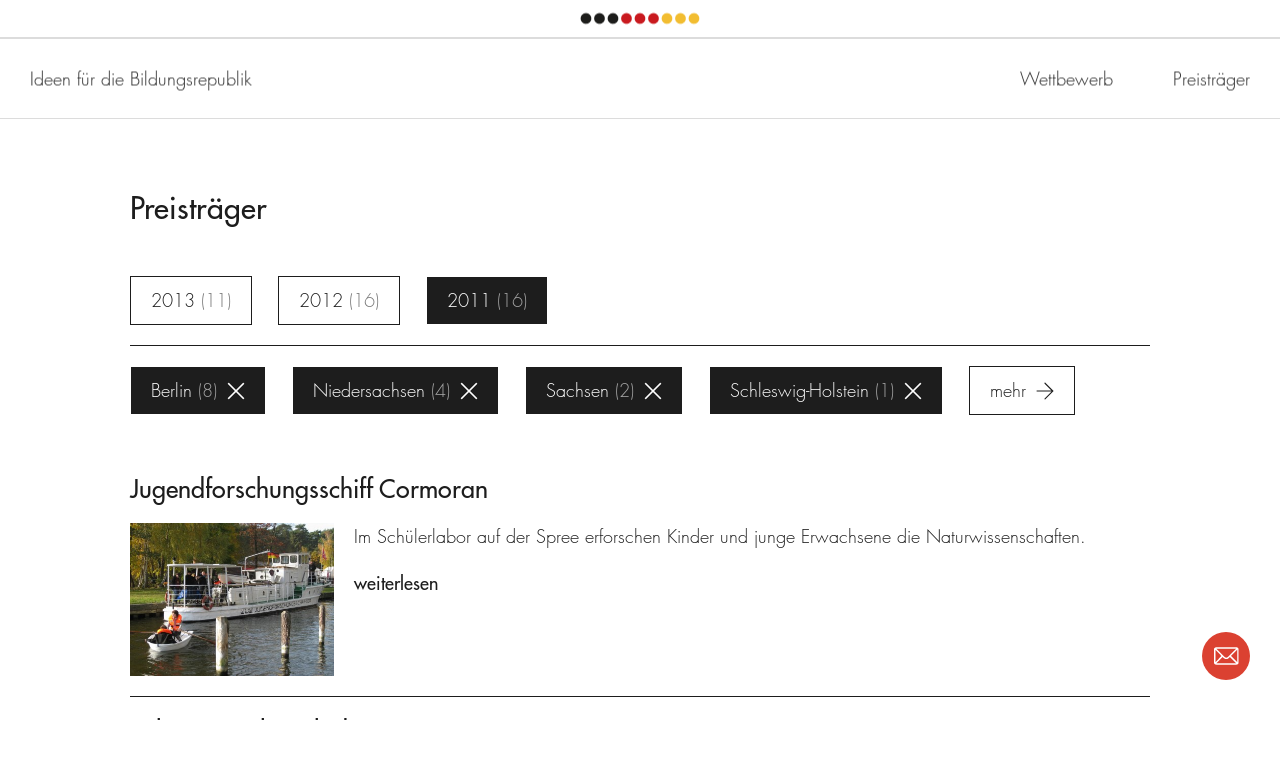

--- FILE ---
content_type: text/html; charset=UTF-8
request_url: https://land-der-ideen.de/wettbewerbe/ideen-fuer-die-bildungsrepublik/preistraeger/c:39/s:9.13.3.15.14
body_size: 23922
content:
<!DOCTYPE html>
<!--[if lte IE 8]><html dir="ltr" lang="de" class="no-js ie-lte-8"><![endif]-->
<!--[if IE 9 ]><html dir="ltr" lang="de" class="no-js ie-9"><![endif]-->
<!--[if !IE]><!--><html dir="ltr" lang="de" class="no-js"><!--<![endif]-->
<head>
	<meta charset="utf-8" />
		<title>Preisträger</title>
	<meta name="description" content="In den drei Wettbewerbsjahren des Wettbewerbs „Ideen für die Bildungsrepublik“ wählte eine unabhängige Expertenjury aus mehr als 3.000 Bewerbungen insgesamt 156 herausragende Projekte aus, die sich für mehr Bildungsgerechtigkeit für Kinder und Jugendliche engagieren." />
	<meta name="robots" content="index, follow" />
	<meta name="viewport" content="width=device-width,initial-scale=1.0" />
	<meta name="msapplication-tap-highlight" content="no" />

	<meta property="og:title" content="Preisträger" />
	<meta property="og:type" content="website" />
	<meta property="og:url" content="https://land-der-ideen.de/wettbewerbe/ideen-fuer-die-bildungsrepublik/preistraeger" />
	<meta property="og:description" content="In den drei Wettbewerbsjahren des Wettbewerbs „Ideen für die Bildungsrepublik“ wählte eine unabhängige Expertenjury aus mehr als 3.000 Bewerbungen insgesamt 156 herausragende Projekte aus, die sich für mehr Bildungsgerechtigkeit für Kinder und Jugendliche engagieren." />
			<meta property="og:image" content="https://land-der-ideen.de/cache/thumbs/content/defaultsome-20180405122454.1200-0-90.png" />
	
	<link rel="canonical" href="https://land-der-ideen.de/wettbewerbe/ideen-fuer-die-bildungsrepublik/preistraeger" />

	<link rel="apple-touch-icon" sizes="180x180" href="https://land-der-ideen.de/assets/img/favicons/apple-touch-icon.20180222182548.png">
	<link rel="icon" type="image/png" sizes="32x32" href="https://land-der-ideen.de/assets/img/favicons/favicon-32x32.20180222182548.png">
	<link rel="icon" type="image/png" sizes="16x16" href="https://land-der-ideen.de/assets/img/favicons/favicon-16x16.20180222182548.png">
	<link rel="manifest" href="https://land-der-ideen.de/assets/img/favicons/manifest.20190203173554.json">
	<link rel="mask-icon" href="https://land-der-ideen.de/assets/img/favicons/safari-pinned-tab.20180222182549.svg" color="#ffffff">
	<link rel="shortcut icon" href="https://land-der-ideen.de/assets/img/favicons/favicon.20171115000355.ico">
	<meta name="apple-mobile-web-app-title" content="Land der Ideen">
	<meta name="application-name" content="Land der Ideen">
	<meta name="msapplication-config" content="https://land-der-ideen.de/assets/img/favicons/browserconfig.xml">
	<meta name="theme-color" content="#ffffff">

			<style type="text/css" media="screen">/** ldi - v0.1.0 - 2021-04-07 */
/*! normalize.css v2.1.3 | MIT License | git.io/normalize */article,aside,details,figcaption,figure,footer,header,hgroup,main,nav,section,summary{display:block}audio,canvas,video{display:inline-block}audio:not([controls]){display:none;height:0}[hidden],template{display:none}html{font-family:sans-serif;-ms-text-size-adjust:100%;-webkit-text-size-adjust:100%}body{margin:0}a{background:transparent}a:focus{outline:thin dotted}a:active,a:hover{outline:0}h1{font-size:2em;margin:.67em 0}abbr[title]{border-bottom:1px dotted}b,strong{font-weight:700}dfn{font-style:italic}hr{-moz-box-sizing:content-box;box-sizing:content-box;height:0}mark{background:#ff0;color:#000}code,kbd,pre,samp{font-family:monospace,serif;font-size:1em}pre{white-space:pre-wrap}q{quotes:"\201C" "\201D" "\2018" "\2019"}small{font-size:80%}sub,sup{font-size:75%;line-height:0;position:relative;vertical-align:baseline}sup{top:-.5em}sub{bottom:-.25em}img{border:0}svg:not(:root){overflow:hidden}fieldset{border:1px solid silver;margin:0 2px;padding:.35em .625em .75em}legend{border:0;padding:0}button,input,select,textarea{font-family:inherit;font-size:100%;margin:0}button,input{line-height:normal}button,select{text-transform:none}button,html input[type=button],input[type=reset],input[type=submit]{-webkit-appearance:button;cursor:pointer}button[disabled],html input[disabled]{cursor:default}input[type=checkbox],input[type=radio]{box-sizing:border-box;padding:0}input[type=search]{-webkit-appearance:textfield;-moz-box-sizing:content-box;-webkit-box-sizing:content-box;box-sizing:content-box}input[type=search]::-webkit-search-cancel-button,input[type=search]::-webkit-search-decoration{-webkit-appearance:none}button::-moz-focus-inner,input::-moz-focus-inner{border:0;padding:0}textarea{overflow:auto;vertical-align:top}table{border-collapse:collapse;border-spacing:0}

/*! HTML5 Boilerplate v5.0.0 | MIT License | https://html5boilerplate.com/ */html{color:#222;font-size:1em;line-height:1.4}::-moz-selection{background:#b3d4fc;text-shadow:none}::selection{background:#b3d4fc;text-shadow:none}hr{display:block;height:1px;border:0;border-top:1px solid #ccc;margin:1em 0;padding:0}audio,canvas,iframe,img,svg,video{vertical-align:middle}fieldset{border:0;margin:0;padding:0}textarea{resize:vertical}ul{margin:0;padding:0;list-style-type:none}a{color:inherit}h1,h2,h3,h4,h5,h6{margin:0 0 1em}h1:last-child,h2:last-child,h3:last-child,h4:last-child,h5:last-child,h6:last-child{margin-bottom:0}button{border:none;font-family:inherit;line-height:inherit;padding:0;cursor:pointer;background:none;outline:0;color:inherit}p{margin-top:0}p p:last-child{margin-bottom:0}label{font-size:inherit}input::-ms-clear{display:none}input:not([type=checkbox]),label,textarea{font-family:inherit;font-weight:inherit;margin:0;outline:0}input:not([type=checkbox]):invalid,label:invalid,textarea:invalid{outline:0;box-shadow:none}figure{margin:0}figure[data-type=svg],span[data-type=svg]{display:inline-block;position:relative}figure[data-type=svg]>canvas,span[data-type=svg]>canvas{visibility:hidden;display:block;width:inherit;height:inherit}figure[data-type=svg]>svg,span[data-type=svg]>svg{position:absolute;left:0;top:0;width:100%;height:100%;fill:currentColor}@keyframes progress{0%{opacity:1;transform:scale(1)}to{opacity:0;transform:scale(2)}}*,:after,:before{box-sizing:border-box;-webkit-tap-highlight-color:transparent}svg,svg use{box-sizing:content-box}button{border-radius:0}html{font-size:62.5%;background-color:#fff}@media (min-width:769px){html{font-size:62.5%}}body,html{margin:0;padding:0}body.ldi-js-noscroll,html.ldi-js-noscroll{height:100%;overflow:hidden}body{font-size:1.6rem;line-height:1.55}@media (min-width:769px){body{font-size:1.8rem}}h1,h2,h3,h4,h5,h6{margin-bottom:0}.ldi-body{visibility:hidden}@media screen{.ldi-header__qrCode{display:none}}.ldi-loader{position:fixed;z-index:1000;left:0;top:0;width:100%;height:100%;background-color:hsla(0,0%,100%,0);overflow:hidden;visibility:hidden;transition:all .2s ease-out 0s}.ldi-loader.ldi-js-loading{visibility:visible}.ldi-loader.ldi-js-cover{background-color:#fff}
/*# sourceMappingURL=critical.css.map */
</style>
				<script type="text/javascript">
			/** ldi - v0.1.0 - 2023-07-25 */
!function(e,n,t){var r=[],o={_version:"3.8.0",_config:{classPrefix:"",enableClasses:!0,enableJSClass:!0,usePrefixes:!0},_q:[],on:function(e,n){var t=this;setTimeout(function(){n(t[e])},0)},addTest:function(e,n,t){r.push({name:e,fn:n,options:t})},addAsyncTest:function(e){r.push({name:null,fn:e})}},i=function(){};i.prototype=o,i=new i;var s=[];function l(e,n){return typeof e===n}var a,f,u=n.documentElement,c="svg"===u.nodeName.toLowerCase();function p(e){var n=u.className,t=i._config.classPrefix||"";if(c&&(n=n.baseVal),i._config.enableJSClass){var r=new RegExp("(^|\\s)"+t+"no-js(\\s|$)");n=n.replace(r,"$1"+t+"js$2")}i._config.enableClasses&&(e.length>0&&(n+=" "+t+e.join(" "+t)),c?u.className.baseVal=n:u.className=n)}function d(e,n){if("object"==typeof e)for(var t in e)a(e,t)&&d(t,e[t]);else{var r=(e=e.toLowerCase()).split("."),o=i[r[0]];if(2===r.length&&(o=o[r[1]]),void 0!==o)return i;n="function"==typeof n?n():n,1===r.length?i[r[0]]=n:(!i[r[0]]||i[r[0]]instanceof Boolean||(i[r[0]]=new Boolean(i[r[0]])),i[r[0]][r[1]]=n),p([(n&&!1!==n?"":"no-")+r.join("-")]),i._trigger(e,n)}return i}a=l(f={}.hasOwnProperty,"undefined")||l(f.call,"undefined")?function(e,n){return n in e&&l(e.constructor.prototype[n],"undefined")}:function(e,n){return f.call(e,n)},o._l={},o.on=function(e,n){this._l[e]||(this._l[e]=[]),this._l[e].push(n),i.hasOwnProperty(e)&&setTimeout(function(){i._trigger(e,i[e])},0)},o._trigger=function(e,n){if(this._l[e]){var t=this._l[e];setTimeout(function(){var e;for(e=0;e<t.length;e++)(0,t[e])(n)},0),delete this._l[e]}},i._q.push(function(){o.addTest=d});var h=o._config.usePrefixes?" -webkit- -moz- -o- -ms- ".split(" "):["",""];o._prefixes=h;var v=o._config.usePrefixes?"Moz O ms Webkit".toLowerCase().split(" "):[];o._domPrefixes=v;var m=o._config.usePrefixes?"Moz O ms Webkit".split(" "):[];function y(){return"function"!=typeof n.createElement?n.createElement(arguments[0]):c?n.createElementNS.call(n,"http://www.w3.org/2000/svg",arguments[0]):n.createElement.apply(n,arguments)}o._cssomPrefixes=m;var g={elem:y("modernizr")};i._q.push(function(){delete g.elem});var C={style:g.elem.style};function _(e,t,r,o){var i,s,l,a,f="modernizr",p=y("div"),d=function(){var e=n.body;return e||((e=y(c?"svg":"body")).fake=!0),e}();if(parseInt(r,10))for(;r--;)(l=y("div")).id=o?o[r]:f+(r+1),p.appendChild(l);return(i=y("style")).type="text/css",i.id="s"+f,(d.fake?d:p).appendChild(i),d.appendChild(p),i.styleSheet?i.styleSheet.cssText=e:i.appendChild(n.createTextNode(e)),p.id=f,d.fake&&(d.style.background="",d.style.overflow="hidden",a=u.style.overflow,u.style.overflow="hidden",u.appendChild(d)),s=t(p,e),d.fake?(d.parentNode.removeChild(d),u.style.overflow=a,u.offsetHeight):p.parentNode.removeChild(p),!!s}function w(e){return e.replace(/([A-Z])/g,function(e,n){return"-"+n.toLowerCase()}).replace(/^ms-/,"-ms-")}function x(n,r){var o=n.length;if("CSS"in e&&"supports"in e.CSS){for(;o--;)if(e.CSS.supports(w(n[o]),r))return!0;return!1}if("CSSSupportsRule"in e){for(var i=[];o--;)i.push("("+w(n[o])+":"+r+")");return _("@supports ("+(i=i.join(" or "))+") { #modernizr { position: absolute; } }",function(n){return"absolute"===function(n,t,r){var o;if("getComputedStyle"in e){o=getComputedStyle.call(e,n,t);var i=e.console;null!==o?r&&(o=o.getPropertyValue(r)):i&&i[i.error?"error":"log"].call(i,"getComputedStyle returning null, its possible modernizr test results are inaccurate")}else o=!t&&n.currentStyle&&n.currentStyle[r];return o}(n,null,"position")})}return t}function S(e){return e.replace(/([a-z])-([a-z])/g,function(e,n,t){return n+t.toUpperCase()}).replace(/^-/,"")}function b(e,n){return function(){return e.apply(n,arguments)}}function P(e,n,r,o,i){var s=e.charAt(0).toUpperCase()+e.slice(1),a=(e+" "+m.join(s+" ")+s).split(" ");return l(n,"string")||l(n,"undefined")?function(e,n,r,o){if(o=!l(o,"undefined")&&o,!l(r,"undefined")){var i=x(e,r);if(!l(i,"undefined"))return i}for(var s,a,f,u,c,p=["modernizr","tspan","samp"];!C.style&&p.length;)s=!0,C.modElem=y(p.shift()),C.style=C.modElem.style;function d(){s&&(delete C.style,delete C.modElem)}for(f=e.length,a=0;a<f;a++)if(u=e[a],c=C.style[u],~(""+u).indexOf("-")&&(u=S(u)),C.style[u]!==t){if(o||l(r,"undefined"))return d(),"pfx"!==n||u;try{C.style[u]=r}catch(e){}if(C.style[u]!==c)return d(),"pfx"!==n||u}return d(),!1}(a,n,o,i):function(e,n,t){var r;for(var o in e)if(e[o]in n)return!1===t?e[o]:l(r=n[e[o]],"function")?b(r,t||n):r;return!1}(a=(e+" "+v.join(s+" ")+s).split(" "),n,r)}function T(e,n,r){return P(e,t,t,n,r)}i._q.unshift(function(){delete C.style}),o.testAllProps=P,o.testAllProps=T,i.addTest("csstransitions",T("transition","all",!0));var j=function(n){var r,o=h.length,i=e.CSSRule;if(void 0===i)return t;if(!n)return!1;if((r=(n=n.replace(/^@/,"")).replace(/-/g,"_").toUpperCase()+"_RULE")in i)return"@"+n;for(var s=0;s<o;s++){var l=h[s];if(l.toUpperCase()+"_"+r in i)return"@-"+l.toLowerCase()+"-"+n}return!1};o.atRule=j;var k=o.prefixed=function(e,n,t){return 0===e.indexOf("@")?j(e):(-1!==e.indexOf("-")&&(e=S(e)),n?P(e,n,t):P(e,"pfx"))};i.addTest("objectfit",!!k("objectFit"),{aliases:["object-fit"]}),i.addTest("csspositionsticky",function(){var e="position:",n=y("a").style;return n.cssText=e+h.join("sticky;"+e).slice(0,-e.length),-1!==n.position.indexOf("sticky")}),function(){var e,n,t,o,a,f;for(var u in r)if(r.hasOwnProperty(u)){if(e=[],(n=r[u]).name&&(e.push(n.name.toLowerCase()),n.options&&n.options.aliases&&n.options.aliases.length))for(t=0;t<n.options.aliases.length;t++)e.push(n.options.aliases[t].toLowerCase());for(o=l(n.fn,"function")?n.fn():n.fn,a=0;a<e.length;a++)1===(f=e[a].split(".")).length?i[f[0]]=o:(i[f[0]]&&(!i[f[0]]||i[f[0]]instanceof Boolean)||(i[f[0]]=new Boolean(i[f[0]])),i[f[0]][f[1]]=o),s.push((o?"":"no-")+f.join("-"))}}(),p(s),delete o.addTest,delete o.addAsyncTest;for(var z=0;z<i._q.length;z++)i._q[z]();e.Modernizr=i}(window,document);
!function(){return function t(n,e,r){function o(c,u){if(!e[c]){if(!n[c]){var s="function"==typeof require&&require;if(!u&&s)return s(c,!0);if(i)return i(c,!0);var a=new Error("Cannot find module '"+c+"'");throw a.code="MODULE_NOT_FOUND",a}var f=e[c]={exports:{}};n[c][0].call(f.exports,function(t){return o(n[c][1][t]||t)},f,f.exports,t,n,e,r)}return e[c].exports}for(var i="function"==typeof require&&require,c=0;c<r.length;c++)o(r[c]);return o}}()({1:[function(t,n,e){t(71),t(73),t(74),t(72),n.exports=t(10).Promise},{10:10,71:71,72:72,73:73,74:74}],2:[function(t,n,e){t(70),n.exports=t(10).Object.assign},{10:10,70:70}],3:[function(t,n,e){n.exports=function(t){if("function"!=typeof t)throw TypeError(t+" is not a function!");return t}},{}],4:[function(t,n,e){var r=t(67)("unscopables"),o=Array.prototype;void 0==o[r]&&t(22)(o,r,{}),n.exports=function(t){o[r][t]=!0}},{22:22,67:67}],5:[function(t,n,e){n.exports=function(t,n,e,r){if(!(t instanceof n)||void 0!==r&&r in t)throw TypeError(e+": incorrect invocation!");return t}},{}],6:[function(t,n,e){var r=t(28);n.exports=function(t){if(!r(t))throw TypeError(t+" is not an object!");return t}},{28:28}],7:[function(t,n,e){var r=t(61),o=t(62),i=t(59);n.exports=function(t){return function(n,e,c){var u,s=r(n),a=o(s.length),f=i(c,a);if(t&&e!=e){for(;a>f;)if((u=s[f++])!=u)return!0}else for(;a>f;f++)if((t||f in s)&&s[f]===e)return t||f||0;return!t&&-1}}},{59:59,61:61,62:62}],8:[function(t,n,e){var r=t(9),o=t(67)("toStringTag"),i="Arguments"==r(function(){return arguments}());n.exports=function(t){var n,e,c;return void 0===t?"Undefined":null===t?"Null":"string"==typeof(e=function(t,n){try{return t[n]}catch(t){}}(n=Object(t),o))?e:i?r(n):"Object"==(c=r(n))&&"function"==typeof n.callee?"Arguments":c}},{67:67,9:9}],9:[function(t,n,e){var r={}.toString;n.exports=function(t){return r.call(t).slice(8,-1)}},{}],10:[function(t,n,e){var r=n.exports={version:"2.6.10"};"number"==typeof __e&&(__e=r)},{}],11:[function(t,n,e){var r=t(3);n.exports=function(t,n,e){if(r(t),void 0===n)return t;switch(e){case 1:return function(e){return t.call(n,e)};case 2:return function(e,r){return t.call(n,e,r)};case 3:return function(e,r,o){return t.call(n,e,r,o)}}return function(){return t.apply(n,arguments)}}},{3:3}],12:[function(t,n,e){n.exports=function(t){if(void 0==t)throw TypeError("Can't call method on  "+t);return t}},{}],13:[function(t,n,e){n.exports=!t(17)(function(){return 7!=Object.defineProperty({},"a",{get:function(){return 7}}).a})},{17:17}],14:[function(t,n,e){var r=t(28),o=t(20).document,i=r(o)&&r(o.createElement);n.exports=function(t){return i?o.createElement(t):{}}},{20:20,28:28}],15:[function(t,n,e){n.exports="constructor,hasOwnProperty,isPrototypeOf,propertyIsEnumerable,toLocaleString,toString,valueOf".split(",")},{}],16:[function(t,n,e){var r=t(20),o=t(10),i=t(22),c=t(51),u=t(11),s=function(t,n,e){var a,f,l,v,p=t&s.F,h=t&s.G,d=t&s.S,y=t&s.P,m=t&s.B,g=h?r:d?r[n]||(r[n]={}):(r[n]||{}).prototype,x=h?o:o[n]||(o[n]={}),_=x.prototype||(x.prototype={});for(a in h&&(e=n),e)l=((f=!p&&g&&void 0!==g[a])?g:e)[a],v=m&&f?u(l,r):y&&"function"==typeof l?u(Function.call,l):l,g&&c(g,a,l,t&s.U),x[a]!=l&&i(x,a,v),y&&_[a]!=l&&(_[a]=l)};r.core=o,s.F=1,s.G=2,s.S=4,s.P=8,s.B=16,s.W=32,s.U=64,s.R=128,n.exports=s},{10:10,11:11,20:20,22:22,51:51}],17:[function(t,n,e){n.exports=function(t){try{return!!t()}catch(t){return!0}}},{}],18:[function(t,n,e){var r=t(11),o=t(29),i=t(27),c=t(6),u=t(62),s=t(68),a={},f={};(e=n.exports=function(t,n,e,l,v){var p,h,d,y,m=v?function(){return t}:s(t),g=r(e,l,n?2:1),x=0;if("function"!=typeof m)throw TypeError(t+" is not iterable!");if(i(m)){for(p=u(t.length);p>x;x++)if((y=n?g(c(h=t[x])[0],h[1]):g(t[x]))===a||y===f)return y}else for(d=m.call(t);!(h=d.next()).done;)if((y=o(d,g,h.value,n))===a||y===f)return y}).BREAK=a,e.RETURN=f},{11:11,27:27,29:29,6:6,62:62,68:68}],19:[function(t,n,e){n.exports=t(55)("native-function-to-string",Function.toString)},{55:55}],20:[function(t,n,e){var r=n.exports="undefined"!=typeof window&&window.Math==Math?window:"undefined"!=typeof self&&self.Math==Math?self:Function("return this")();"number"==typeof __g&&(__g=r)},{}],21:[function(t,n,e){var r={}.hasOwnProperty;n.exports=function(t,n){return r.call(t,n)}},{}],22:[function(t,n,e){var r=t(40),o=t(49);n.exports=t(13)?function(t,n,e){return r.f(t,n,o(1,e))}:function(t,n,e){return t[n]=e,t}},{13:13,40:40,49:49}],23:[function(t,n,e){var r=t(20).document;n.exports=r&&r.documentElement},{20:20}],24:[function(t,n,e){n.exports=!t(13)&&!t(17)(function(){return 7!=Object.defineProperty(t(14)("div"),"a",{get:function(){return 7}}).a})},{13:13,14:14,17:17}],25:[function(t,n,e){n.exports=function(t,n,e){var r=void 0===e;switch(n.length){case 0:return r?t():t.call(e);case 1:return r?t(n[0]):t.call(e,n[0]);case 2:return r?t(n[0],n[1]):t.call(e,n[0],n[1]);case 3:return r?t(n[0],n[1],n[2]):t.call(e,n[0],n[1],n[2]);case 4:return r?t(n[0],n[1],n[2],n[3]):t.call(e,n[0],n[1],n[2],n[3])}return t.apply(e,n)}},{}],26:[function(t,n,e){var r=t(9);n.exports=Object("z").propertyIsEnumerable(0)?Object:function(t){return"String"==r(t)?t.split(""):Object(t)}},{9:9}],27:[function(t,n,e){var r=t(34),o=t(67)("iterator"),i=Array.prototype;n.exports=function(t){return void 0!==t&&(r.Array===t||i[o]===t)}},{34:34,67:67}],28:[function(t,n,e){n.exports=function(t){return"object"==typeof t?null!==t:"function"==typeof t}},{}],29:[function(t,n,e){var r=t(6);n.exports=function(t,n,e,o){try{return o?n(r(e)[0],e[1]):n(e)}catch(n){var i=t.return;throw void 0!==i&&r(i.call(t)),n}}},{6:6}],30:[function(t,n,e){"use strict";var r=t(39),o=t(49),i=t(53),c={};t(22)(c,t(67)("iterator"),function(){return this}),n.exports=function(t,n,e){t.prototype=r(c,{next:o(1,e)}),i(t,n+" Iterator")}},{22:22,39:39,49:49,53:53,67:67}],31:[function(t,n,e){"use strict";var r=t(35),o=t(16),i=t(51),c=t(22),u=t(34),s=t(30),a=t(53),f=t(43),l=t(67)("iterator"),v=!([].keys&&"next"in[].keys()),p=function(){return this};n.exports=function(t,n,e,h,d,y,m){s(e,n,h);var g,x,_,w=function(t){if(!v&&t in j)return j[t];switch(t){case"keys":case"values":return function(){return new e(this,t)}}return function(){return new e(this,t)}},b=n+" Iterator",S="values"==d,O=!1,j=t.prototype,P=j[l]||j["@@iterator"]||d&&j[d],T=P||w(d),E=d?S?w("entries"):T:void 0,A="Array"==n&&j.entries||P;if(A&&(_=f(A.call(new t)))!==Object.prototype&&_.next&&(a(_,b,!0),r||"function"==typeof _[l]||c(_,l,p)),S&&P&&"values"!==P.name&&(O=!0,T=function(){return P.call(this)}),r&&!m||!v&&!O&&j[l]||c(j,l,T),u[n]=T,u[b]=p,d)if(g={values:S?T:w("values"),keys:y?T:w("keys"),entries:E},m)for(x in g)x in j||i(j,x,g[x]);else o(o.P+o.F*(v||O),n,g);return g}},{16:16,22:22,30:30,34:34,35:35,43:43,51:51,53:53,67:67}],32:[function(t,n,e){var r=t(67)("iterator"),o=!1;try{var i=[7][r]();i.return=function(){o=!0},Array.from(i,function(){throw 2})}catch(t){}n.exports=function(t,n){if(!n&&!o)return!1;var e=!1;try{var i=[7],c=i[r]();c.next=function(){return{done:e=!0}},i[r]=function(){return c},t(i)}catch(t){}return e}},{67:67}],33:[function(t,n,e){n.exports=function(t,n){return{value:n,done:!!t}}},{}],34:[function(t,n,e){n.exports={}},{}],35:[function(t,n,e){n.exports=!1},{}],36:[function(t,n,e){var r=t(20),o=t(58).set,i=r.MutationObserver||r.WebKitMutationObserver,c=r.process,u=r.Promise,s="process"==t(9)(c);n.exports=function(){var t,n,e,a=function(){var r,o;for(s&&(r=c.domain)&&r.exit();t;){o=t.fn,t=t.next;try{o()}catch(r){throw t?e():n=void 0,r}}n=void 0,r&&r.enter()};if(s)e=function(){c.nextTick(a)};else if(!i||r.navigator&&r.navigator.standalone)if(u&&u.resolve){var f=u.resolve(void 0);e=function(){f.then(a)}}else e=function(){o.call(r,a)};else{var l=!0,v=document.createTextNode("");new i(a).observe(v,{characterData:!0}),e=function(){v.data=l=!l}}return function(r){var o={fn:r,next:void 0};n&&(n.next=o),t||(t=o,e()),n=o}}},{20:20,58:58,9:9}],37:[function(t,n,e){"use strict";var r=t(3);n.exports.f=function(t){return new function(t){var n,e;this.promise=new t(function(t,r){if(void 0!==n||void 0!==e)throw TypeError("Bad Promise constructor");n=t,e=r}),this.resolve=r(n),this.reject=r(e)}(t)}},{3:3}],38:[function(t,n,e){"use strict";var r=t(13),o=t(45),i=t(42),c=t(46),u=t(63),s=t(26),a=Object.assign;n.exports=!a||t(17)(function(){var t={},n={},e=Symbol(),r="abcdefghijklmnopqrst";return t[e]=7,r.split("").forEach(function(t){n[t]=t}),7!=a({},t)[e]||Object.keys(a({},n)).join("")!=r})?function(t,n){for(var e=u(t),a=arguments.length,f=1,l=i.f,v=c.f;a>f;)for(var p,h=s(arguments[f++]),d=l?o(h).concat(l(h)):o(h),y=d.length,m=0;y>m;)p=d[m++],r&&!v.call(h,p)||(e[p]=h[p]);return e}:a},{13:13,17:17,26:26,42:42,45:45,46:46,63:63}],39:[function(t,n,e){var r=t(6),o=t(41),i=t(15),c=t(54)("IE_PROTO"),u=function(){},s=function(){var n,e=t(14)("iframe"),r=i.length;for(e.style.display="none",t(23).appendChild(e),e.src="javascript:",(n=e.contentWindow.document).open(),n.write("<script>document.F=Object<\/script>"),n.close(),s=n.F;r--;)delete s.prototype[i[r]];return s()};n.exports=Object.create||function(t,n){var e;return null!==t?(u.prototype=r(t),e=new u,u.prototype=null,e[c]=t):e=s(),void 0===n?e:o(e,n)}},{14:14,15:15,23:23,41:41,54:54,6:6}],40:[function(t,n,e){var r=t(6),o=t(24),i=t(64),c=Object.defineProperty;e.f=t(13)?Object.defineProperty:function(t,n,e){if(r(t),n=i(n,!0),r(e),o)try{return c(t,n,e)}catch(t){}if("get"in e||"set"in e)throw TypeError("Accessors not supported!");return"value"in e&&(t[n]=e.value),t}},{13:13,24:24,6:6,64:64}],41:[function(t,n,e){var r=t(40),o=t(6),i=t(45);n.exports=t(13)?Object.defineProperties:function(t,n){o(t);for(var e,c=i(n),u=c.length,s=0;u>s;)r.f(t,e=c[s++],n[e]);return t}},{13:13,40:40,45:45,6:6}],42:[function(t,n,e){e.f=Object.getOwnPropertySymbols},{}],43:[function(t,n,e){var r=t(21),o=t(63),i=t(54)("IE_PROTO"),c=Object.prototype;n.exports=Object.getPrototypeOf||function(t){return t=o(t),r(t,i)?t[i]:"function"==typeof t.constructor&&t instanceof t.constructor?t.constructor.prototype:t instanceof Object?c:null}},{21:21,54:54,63:63}],44:[function(t,n,e){var r=t(21),o=t(61),i=t(7)(!1),c=t(54)("IE_PROTO");n.exports=function(t,n){var e,u=o(t),s=0,a=[];for(e in u)e!=c&&r(u,e)&&a.push(e);for(;n.length>s;)r(u,e=n[s++])&&(~i(a,e)||a.push(e));return a}},{21:21,54:54,61:61,7:7}],45:[function(t,n,e){var r=t(44),o=t(15);n.exports=Object.keys||function(t){return r(t,o)}},{15:15,44:44}],46:[function(t,n,e){e.f={}.propertyIsEnumerable},{}],47:[function(t,n,e){n.exports=function(t){try{return{e:!1,v:t()}}catch(t){return{e:!0,v:t}}}},{}],48:[function(t,n,e){var r=t(6),o=t(28),i=t(37);n.exports=function(t,n){if(r(t),o(n)&&n.constructor===t)return n;var e=i.f(t);return(0,e.resolve)(n),e.promise}},{28:28,37:37,6:6}],49:[function(t,n,e){n.exports=function(t,n){return{enumerable:!(1&t),configurable:!(2&t),writable:!(4&t),value:n}}},{}],50:[function(t,n,e){var r=t(51);n.exports=function(t,n,e){for(var o in n)r(t,o,n[o],e);return t}},{51:51}],51:[function(t,n,e){var r=t(20),o=t(22),i=t(21),c=t(65)("src"),u=t(19),s=(""+u).split("toString");t(10).inspectSource=function(t){return u.call(t)},(n.exports=function(t,n,e,u){var a="function"==typeof e;a&&(i(e,"name")||o(e,"name",n)),t[n]!==e&&(a&&(i(e,c)||o(e,c,t[n]?""+t[n]:s.join(String(n)))),t===r?t[n]=e:u?t[n]?t[n]=e:o(t,n,e):(delete t[n],o(t,n,e)))})(Function.prototype,"toString",function(){return"function"==typeof this&&this[c]||u.call(this)})},{10:10,19:19,20:20,21:21,22:22,65:65}],52:[function(t,n,e){"use strict";var r=t(20),o=t(40),i=t(13),c=t(67)("species");n.exports=function(t){var n=r[t];i&&n&&!n[c]&&o.f(n,c,{configurable:!0,get:function(){return this}})}},{13:13,20:20,40:40,67:67}],53:[function(t,n,e){var r=t(40).f,o=t(21),i=t(67)("toStringTag");n.exports=function(t,n,e){t&&!o(t=e?t:t.prototype,i)&&r(t,i,{configurable:!0,value:n})}},{21:21,40:40,67:67}],54:[function(t,n,e){var r=t(55)("keys"),o=t(65);n.exports=function(t){return r[t]||(r[t]=o(t))}},{55:55,65:65}],55:[function(t,n,e){var r=t(10),o=t(20),i=o["__core-js_shared__"]||(o["__core-js_shared__"]={});(n.exports=function(t,n){return i[t]||(i[t]=void 0!==n?n:{})})("versions",[]).push({version:r.version,mode:t(35)?"pure":"global",copyright:"© 2019 Denis Pushkarev (zloirock.ru)"})},{10:10,20:20,35:35}],56:[function(t,n,e){var r=t(6),o=t(3),i=t(67)("species");n.exports=function(t,n){var e,c=r(t).constructor;return void 0===c||void 0==(e=r(c)[i])?n:o(e)}},{3:3,6:6,67:67}],57:[function(t,n,e){var r=t(60),o=t(12);n.exports=function(t){return function(n,e){var i,c,u=String(o(n)),s=r(e),a=u.length;return s<0||s>=a?t?"":void 0:(i=u.charCodeAt(s))<55296||i>56319||s+1===a||(c=u.charCodeAt(s+1))<56320||c>57343?t?u.charAt(s):i:t?u.slice(s,s+2):c-56320+(i-55296<<10)+65536}}},{12:12,60:60}],58:[function(t,n,e){var r,o,i,c=t(11),u=t(25),s=t(23),a=t(14),f=t(20),l=f.process,v=f.setImmediate,p=f.clearImmediate,h=f.MessageChannel,d=f.Dispatch,y=0,m={},g=function(){var t=+this;if(m.hasOwnProperty(t)){var n=m[t];delete m[t],n()}},x=function(t){g.call(t.data)};v&&p||(v=function(t){for(var n=[],e=1;arguments.length>e;)n.push(arguments[e++]);return m[++y]=function(){u("function"==typeof t?t:Function(t),n)},r(y),y},p=function(t){delete m[t]},"process"==t(9)(l)?r=function(t){l.nextTick(c(g,t,1))}:d&&d.now?r=function(t){d.now(c(g,t,1))}:h?(i=(o=new h).port2,o.port1.onmessage=x,r=c(i.postMessage,i,1)):f.addEventListener&&"function"==typeof postMessage&&!f.importScripts?(r=function(t){f.postMessage(t+"","*")},f.addEventListener("message",x,!1)):r="onreadystatechange"in a("script")?function(t){s.appendChild(a("script")).onreadystatechange=function(){s.removeChild(this),g.call(t)}}:function(t){setTimeout(c(g,t,1),0)}),n.exports={set:v,clear:p}},{11:11,14:14,20:20,23:23,25:25,9:9}],59:[function(t,n,e){var r=t(60),o=Math.max,i=Math.min;n.exports=function(t,n){return(t=r(t))<0?o(t+n,0):i(t,n)}},{60:60}],60:[function(t,n,e){var r=Math.ceil,o=Math.floor;n.exports=function(t){return isNaN(t=+t)?0:(t>0?o:r)(t)}},{}],61:[function(t,n,e){var r=t(26),o=t(12);n.exports=function(t){return r(o(t))}},{12:12,26:26}],62:[function(t,n,e){var r=t(60),o=Math.min;n.exports=function(t){return t>0?o(r(t),9007199254740991):0}},{60:60}],63:[function(t,n,e){var r=t(12);n.exports=function(t){return Object(r(t))}},{12:12}],64:[function(t,n,e){var r=t(28);n.exports=function(t,n){if(!r(t))return t;var e,o;if(n&&"function"==typeof(e=t.toString)&&!r(o=e.call(t)))return o;if("function"==typeof(e=t.valueOf)&&!r(o=e.call(t)))return o;if(!n&&"function"==typeof(e=t.toString)&&!r(o=e.call(t)))return o;throw TypeError("Can't convert object to primitive value")}},{28:28}],65:[function(t,n,e){var r=0,o=Math.random();n.exports=function(t){return"Symbol(".concat(void 0===t?"":t,")_",(++r+o).toString(36))}},{}],66:[function(t,n,e){var r=t(20).navigator;n.exports=r&&r.userAgent||""},{20:20}],67:[function(t,n,e){var r=t(55)("wks"),o=t(65),i=t(20).Symbol,c="function"==typeof i;(n.exports=function(t){return r[t]||(r[t]=c&&i[t]||(c?i:o)("Symbol."+t))}).store=r},{20:20,55:55,65:65}],68:[function(t,n,e){var r=t(8),o=t(67)("iterator"),i=t(34);n.exports=t(10).getIteratorMethod=function(t){if(void 0!=t)return t[o]||t["@@iterator"]||i[r(t)]}},{10:10,34:34,67:67,8:8}],69:[function(t,n,e){"use strict";var r=t(4),o=t(33),i=t(34),c=t(61);n.exports=t(31)(Array,"Array",function(t,n){this._t=c(t),this._i=0,this._k=n},function(){var t=this._t,n=this._k,e=this._i++;return!t||e>=t.length?(this._t=void 0,o(1)):o(0,"keys"==n?e:"values"==n?t[e]:[e,t[e]])},"values"),i.Arguments=i.Array,r("keys"),r("values"),r("entries")},{31:31,33:33,34:34,4:4,61:61}],70:[function(t,n,e){var r=t(16);r(r.S+r.F,"Object",{assign:t(38)})},{16:16,38:38}],71:[function(t,n,e){"use strict";var r=t(8),o={};o[t(67)("toStringTag")]="z",o+""!="[object z]"&&t(51)(Object.prototype,"toString",function(){return"[object "+r(this)+"]"},!0)},{51:51,67:67,8:8}],72:[function(t,n,e){"use strict";var r,o,i,c,u=t(35),s=t(20),a=t(11),f=t(8),l=t(16),v=t(28),p=t(3),h=t(5),d=t(18),y=t(56),m=t(58).set,g=t(36)(),x=t(37),_=t(47),w=t(66),b=t(48),S=s.TypeError,O=s.process,j=O&&O.versions,P=j&&j.v8||"",T=s.Promise,E="process"==f(O),A=function(){},L=o=x.f,M=!!function(){try{var n=T.resolve(1),e=(n.constructor={})[t(67)("species")]=function(t){t(A,A)};return(E||"function"==typeof PromiseRejectionEvent)&&n.then(A)instanceof e&&0!==P.indexOf("6.6")&&-1===w.indexOf("Chrome/66")}catch(t){}}(),k=function(t){var n;return!(!v(t)||"function"!=typeof(n=t.then))&&n},C=function(t,n){if(!t._n){t._n=!0;var e=t._c;g(function(){for(var r=t._v,o=1==t._s,i=0,c=function(n){var e,i,c,u=o?n.ok:n.fail,s=n.resolve,a=n.reject,f=n.domain;try{u?(o||(2==t._h&&N(t),t._h=1),!0===u?e=r:(f&&f.enter(),e=u(r),f&&(f.exit(),c=!0)),e===n.promise?a(S("Promise-chain cycle")):(i=k(e))?i.call(e,s,a):s(e)):a(r)}catch(t){f&&!c&&f.exit(),a(t)}};e.length>i;)c(e[i++]);t._c=[],t._n=!1,n&&!t._h&&F(t)})}},F=function(t){m.call(s,function(){var n,e,r,o=t._v,i=I(t);if(i&&(n=_(function(){E?O.emit("unhandledRejection",o,t):(e=s.onunhandledrejection)?e({promise:t,reason:o}):(r=s.console)&&r.error&&r.error("Unhandled promise rejection",o)}),t._h=E||I(t)?2:1),t._a=void 0,i&&n.e)throw n.v})},I=function(t){return 1!==t._h&&0===(t._a||t._c).length},N=function(t){m.call(s,function(){var n;E?O.emit("rejectionHandled",t):(n=s.onrejectionhandled)&&n({promise:t,reason:t._v})})},R=function(t){var n=this;n._d||(n._d=!0,(n=n._w||n)._v=t,n._s=2,n._a||(n._a=n._c.slice()),C(n,!0))},D=function(t){var n,e=this;if(!e._d){e._d=!0,e=e._w||e;try{if(e===t)throw S("Promise can't be resolved itself");(n=k(t))?g(function(){var r={_w:e,_d:!1};try{n.call(t,a(D,r,1),a(R,r,1))}catch(t){R.call(r,t)}}):(e._v=t,e._s=1,C(e,!1))}catch(t){R.call({_w:e,_d:!1},t)}}};M||(T=function(t){h(this,T,"Promise","_h"),p(t),r.call(this);try{t(a(D,this,1),a(R,this,1))}catch(t){R.call(this,t)}},(r=function(t){this._c=[],this._a=void 0,this._s=0,this._d=!1,this._v=void 0,this._h=0,this._n=!1}).prototype=t(50)(T.prototype,{then:function(t,n){var e=L(y(this,T));return e.ok="function"!=typeof t||t,e.fail="function"==typeof n&&n,e.domain=E?O.domain:void 0,this._c.push(e),this._a&&this._a.push(e),this._s&&C(this,!1),e.promise},catch:function(t){return this.then(void 0,t)}}),i=function(){var t=new r;this.promise=t,this.resolve=a(D,t,1),this.reject=a(R,t,1)},x.f=L=function(t){return t===T||t===c?new i(t):o(t)}),l(l.G+l.W+l.F*!M,{Promise:T}),t(53)(T,"Promise"),t(52)("Promise"),c=t(10).Promise,l(l.S+l.F*!M,"Promise",{reject:function(t){var n=L(this);return(0,n.reject)(t),n.promise}}),l(l.S+l.F*(u||!M),"Promise",{resolve:function(t){return b(u&&this===c?T:this,t)}}),l(l.S+l.F*!(M&&t(32)(function(t){T.all(t).catch(A)})),"Promise",{all:function(t){var n=this,e=L(n),r=e.resolve,o=e.reject,i=_(function(){var e=[],i=0,c=1;d(t,!1,function(t){var u=i++,s=!1;e.push(void 0),c++,n.resolve(t).then(function(t){s||(s=!0,e[u]=t,--c||r(e))},o)}),--c||r(e)});return i.e&&o(i.v),e.promise},race:function(t){var n=this,e=L(n),r=e.reject,o=_(function(){d(t,!1,function(t){n.resolve(t).then(e.resolve,r)})});return o.e&&r(o.v),e.promise}})},{10:10,11:11,16:16,18:18,20:20,28:28,3:3,32:32,35:35,36:36,37:37,47:47,48:48,5:5,50:50,52:52,53:53,56:56,58:58,66:66,67:67,8:8}],73:[function(t,n,e){"use strict";var r=t(57)(!0);t(31)(String,"String",function(t){this._t=String(t),this._i=0},function(){var t,n=this._t,e=this._i;return e>=n.length?{value:void 0,done:!0}:(t=r(n,e),this._i+=t.length,{value:t,done:!1})})},{31:31,57:57}],74:[function(t,n,e){for(var r=t(69),o=t(45),i=t(51),c=t(20),u=t(22),s=t(34),a=t(67),f=a("iterator"),l=a("toStringTag"),v=s.Array,p={CSSRuleList:!0,CSSStyleDeclaration:!1,CSSValueList:!1,ClientRectList:!1,DOMRectList:!1,DOMStringList:!1,DOMTokenList:!0,DataTransferItemList:!1,FileList:!1,HTMLAllCollection:!1,HTMLCollection:!1,HTMLFormElement:!1,HTMLSelectElement:!1,MediaList:!0,MimeTypeArray:!1,NamedNodeMap:!1,NodeList:!0,PaintRequestList:!1,Plugin:!1,PluginArray:!1,SVGLengthList:!1,SVGNumberList:!1,SVGPathSegList:!1,SVGPointList:!1,SVGStringList:!1,SVGTransformList:!1,SourceBufferList:!1,StyleSheetList:!0,TextTrackCueList:!1,TextTrackList:!1,TouchList:!1},h=o(p),d=0;d<h.length;d++){var y,m=h[d],g=p[m],x=c[m],_=x&&x.prototype;if(_&&(_[f]||u(_,f,v),_[l]||u(_,l,m),s[m]=v,g))for(y in r)_[y]||i(_,y,r[y],!0)}},{20:20,22:22,34:34,45:45,51:51,67:67,69:69}],75:[function(t,n,e){"use strict";Object.defineProperty(e,"__esModule",{value:!0}),e.default=function(t,n,e,r,o){var i=function t(){o&&(document.documentElement&&document.documentElement.classList?document.documentElement.classList.add(o):setTimeout(t,0))},c=void 0;if(navigator.userAgent.indexOf("Firefox")>-1){c=document.createElement("style"),r&&(c.media=r),c.textContent='@import "'+n+'";';var u=setInterval(function(){try{c.sheet.cssRules&&(clearInterval(u),i())}catch(t){}},0)}else{(c=window.document.createElement("link")).rel="stylesheet",c.href=n,c.media="only x";var s=window.document.styleSheets,a=setInterval(function(){for(var t=0;t<s.length;t++)s[t].href&&s[t].href.indexOf(n)>-1&&(c.media=r||"all",clearInterval(a),i())},0)}var f=e||window.document.getElementsByTagName("script")[0];return f.parentNode.insertBefore(c,f),c}},{}],76:[function(t,n,e){"use strict";t(2),t(1);var r,o=t(75),i=(r=o)&&r.__esModule?r:{default:r};window.loadCSS=i.default;var c={mobile:navigator.userAgent.match(/mobi/i),firefox:navigator.userAgent.indexOf("Firefox")>-1,webKit:!!navigator.userAgent.match(/webkit/i),chrome:navigator.userAgent.indexOf("Chrome")>-1,safari:navigator.userAgent.indexOf("Safari")>-1,opera:!!window.opera||/opera|opr/i.test(navigator.userAgent),android:navigator.userAgent.indexOf("Android")>-1,iOs:!!navigator.userAgent.match(/iPad|iPhone|iPod/g)&&!window.MSStream,ie:navigator.userAgent.indexOf("Trident/")>-1,edge:navigator.userAgent.indexOf("Edge/")>-1};c.webKit=!c.edge&&c.webKit,c.chrome=!c.edge&&c.chrome,c.safari=!c.edge&&c.safari&&!c.chrome,c.ms=c.ie||c.edge;var u="";for(var s in c)c.hasOwnProperty(s)&&c[s]&&(u+=" "+s);document.querySelector("html").className+=u},{1:1,2:2,75:75}]},{},[76]);
//# sourceMappingURL=head.js.map
		</script>
	
</head>
<body class="ldi-js-noscroll" data-ldi-base-url="https://land-der-ideen.de" data-ldi-base-thumb-url="https://land-der-ideen.de/cache/thumbs/media" data-ldi-base-media-url="https://land-der-ideen.de/media" data-ldi-api-url="https://land-der-ideen.de/api/frontend" data-ldi-register-url="https://land-der-ideen.de/anmeldung" data-ldi-account-default-url="https://land-der-ideen.de" data-ldi-account-logged-default-url="https://land-der-ideen.de/bewerbung" data-ldi-rel-path="" data-ldi-project-urls="{&quot;de&quot;:&quot;https:\/\/land-der-ideen.de\/projekt&quot;,&quot;en&quot;:&quot;https:\/\/land-der-ideen.de\/en\/project&quot;}" data-ldi-cookies-notification="{&quot;name&quot;:&quot;cookieNotification&quot;,&quot;title&quot;:&quot;Warum wir Cookies nutzen&quot;,&quot;text&quot;:&quot;&lt;p&gt;Irgendwie nervig, aber juristisch leider notwendig ist diese Meldung. Wir verwenden Cookies, um dich besser kennen zu lernen, versprechen jedoch: niemals werden wir Nutzerdaten weitergeben oder sie f\u00fcr kommerzielle Zwecke missbrauchen. Noch Fragen dazu? Dann &lt;a href=\&quot;https:\/\/land-der-ideen.de\/datenschutzbestimmung\&quot; rel=\&quot;noopener noreferrer\&quot; target=\&quot;_blank\&quot;&gt;hier&lt;\/a&gt; mehr erfahren.&lt;\/p&gt;&quot;,&quot;buttonLabel&quot;:&quot;OK - verstanden und weiter&quot;,&quot;expire&quot;:180}">

<svg style="position: absolute; left: -10000px; width: 0; height: 0; overflow: hidden;" xmlns="http://www.w3.org/2000/svg"><symbol id="add" viewBox="0 0 32 32"><path d="M17.45 1h-2.895v13.553L1 14.55v2.898h13.555L14.557 31h2.898l-.002-13.55L31 17.45l.002-2.896h-13.55z"/></symbol><symbol id="arrow-to-left" viewBox="0 0 32 32"><path d="M15.251 30.7L1.31 16.754c-.18-.181-.31-.465-.31-.75 0-.283.13-.567.31-.748L15.25 1.31a1.06 1.06 0 011.498 1.498L4.614 14.946h25.327c.594 0 1.059.465 1.059 1.059 0 .594-.465 1.059-1.059 1.059H4.614L16.75 29.202a1.06 1.06 0 010 1.498c-.413.413-1.085.387-1.498 0z"/></symbol><symbol id="arrow-to-right" viewBox="0 0 32 32"><path d="M16.749 30.7L30.69 16.754c.18-.181.31-.465.31-.75 0-.283-.13-.567-.31-.748L16.75 1.31a1.06 1.06 0 00-1.498 1.498l12.135 12.138H2.059c-.594 0-1.059.465-1.059 1.059 0 .594.465 1.059 1.059 1.059h25.327L15.25 29.202a1.06 1.06 0 000 1.498c.413.413 1.085.387 1.498 0z"/></symbol><symbol id="arrow" viewBox="0 0 24 24"><path d="M8.3 20.1l-.7-.7L15 12 7.6 4.6l.7-.7 8.1 8.1z"/></symbol><symbol id="burgermenu" viewBox="0 0 32 32"><path d="M1 1.11h30v2H1zM1 15h30v2H1zM1 29h30v2H1z"/></symbol><symbol id="check" viewBox="0 0 24 24"><path d="M1.066 12.804l6.991 6.991L22.934 4.918c-.24-.237-.469-.472-.701-.713L8.057 18.381l-6.284-6.284-.707.707z"/></symbol><symbol id="checkbox-checked" viewBox="0 0 24 24"><path d="M23 23H1V1h14.8v1H2v20h20V10h1z"/><path d="M11.1 16.3l-5.5-5.5.8-.8 4.7 4.9L22 3.8l.8.8z"/></symbol><symbol id="checkbox" viewBox="0 0 24 24"><path d="M23 23H1V1h22v22zM2 22h20V2H2v20z"/></symbol><symbol id="close" viewBox="0 0 32 32"><path d="M3.049 1L1 3.049l12.953 12.955L1.008 28.95 3.057 31l12.945-12.947 12.941 12.943 2.05-2.047-12.944-12.945L31 3.05l-2.049-2.047-12.949 12.951L3.049 1z"/></symbol><symbol id="down" viewBox="0 0 24 24"><path d="M7.41 8.58L12 13.17l4.59-4.59L18 10l-6 6-6-6 1.41-1.42z"/></symbol><symbol id="facebook" viewBox="0 0 32 32"><path d="M18.732 31V17.513h4.099l.669-5.994h-4.768v-2.92c0-1.543.04-3.075 2.198-3.075h2.57V1.03c0-.065-2.261 0-4.161 0-3.969 0-6.454 2.483-6.454 7.043v3.447H8.5v5.994h4.385V31z"/></symbol><symbol id="field-check" viewBox="0 0 24 24"><path d="M23.5 4.4l-.7-.7-.5-.5-.5.5L8.1 17.3l-5.8-5.8-.5-.5-.5.5-.7.7-.6.6.5.5 7 7 .5.5.5-.5 9.9-9.9 5-5 .6-.5-.5-.5z"/></symbol><symbol id="file" viewBox="0 0 60 76"><g fill="none" stroke-width=".5" stroke-miterlimit="10"><path stroke="#020203" d="M.2.2v75.5h59.6V19.2L41 .2z"/><path stroke="#1D1D1D" d="M30 .5V38M37.6 30.5L30 38.1l-7.5-7.6"/></g></symbol><symbol id="instagram" viewBox="0 0 32 32"><path d="M9.804 1.184c-2.441.11-4.558.707-6.267 2.41-1.715 1.71-2.304 3.834-2.415 6.25-.068 1.509-.47 12.903.694 15.891a7.561 7.561 0 004.366 4.354c.95.37 2.033.62 3.622.692 13.292.602 18.219.274 20.296-5.046.369-.947.623-2.029.693-3.615.607-13.325-.099-16.213-2.415-18.527C26.54 1.76 24.379.513 9.804 1.184m.123 26.917c-1.455-.065-2.245-.308-2.772-.512a4.882 4.882 0 01-2.833-2.824c-.886-2.27-.592-13.055-.513-14.8.077-1.709.424-3.27 1.63-4.477C6.93 4 8.859 3.27 21.989 3.863c1.714.077 3.28.422 4.489 1.625C27.97 6.978 28.71 8.92 28.108 22c-.066 1.452-.31 2.24-.514 2.765-1.35 3.461-4.458 3.942-17.667 3.336M22.135 8.034a1.79 1.79 0 001.79 1.787 1.79 1.79 0 001.793-1.787 1.79 1.79 0 00-1.792-1.786 1.79 1.79 0 00-1.791 1.786M8.294 15.982c0 4.222 3.431 7.645 7.664 7.645s7.665-3.423 7.665-7.645c0-4.223-3.432-7.644-7.665-7.644-4.233 0-7.664 3.421-7.664 7.644m2.69 0a4.97 4.97 0 014.974-4.962 4.97 4.97 0 014.975 4.962 4.97 4.97 0 01-4.975 4.964 4.97 4.97 0 01-4.974-4.964"/></symbol><symbol id="left" viewBox="0 0 24 24"><path d="M16.4 19.4L9 12l7.4-7.4-.7-.7L7.6 12l8.1 8.1z"/></symbol><symbol id="letter" viewBox="0 0 26 19"><path d="M13.28 18.14H3.233c-.931 0-1.657-.38-2.062-1.235a2.419 2.419 0 01-.224-.995C.93 11.612.932 7.315.939 3.019.94 1.705 1.893.79 3.233.79c5.525-.002 11.05 0 16.576 0 1.18 0 2.361-.005 3.542.002.923.006 1.636.398 2.032 1.243.141.302.219.664.22.998.014 4.288.013 8.577.006 12.866-.002 1.319-.947 2.24-2.282 2.241-3.35.003-6.698 0-10.047 0zm9.826-15.884H3.45c.031.04.044.06.061.078 2.733 2.718 5.461 5.44 8.204 8.149.227.224.521.414.82.525.908.335 1.697.087 2.372-.585 2.68-2.668 5.362-5.334 8.043-8.002.045-.045.089-.093.157-.164zM3.544 16.67H22.95l-6.068-6.191c-.352.357-.677.701-1.015 1.03-1.18 1.15-2.783 1.43-4.21.697-.385-.198-.723-.5-1.055-.786-.331-.286-.626-.614-.971-.956L3.545 16.67zm-1.153-.993l6.081-6.194-6.08-6.18v12.374zM18.076 9.42l6.07 6.187V3.254l-6.07 6.166z"/></symbol><symbol id="linkedin" viewBox="0 0 64.8 64.8"><path d="M55.2 55.2h-9.6v-15c0-3.6-.1-8.2-5-8.2-5 0-5.8 3.9-5.8 7.9v15.3h-9.6V24.3h9.2v4.2h.1c1.9-3.2 5.4-5.1 9.1-5 9.7 0 11.5 6.4 11.5 14.7l.1 17zM14.4 20.1c-3.1 0-5.6-2.5-5.6-5.6s2.5-5.6 5.6-5.6c3.1 0 5.6 2.5 5.6 5.6s-2.5 5.6-5.6 5.6m4.8 35.1H9.6V24.3h9.6v30.9z"/></symbol><symbol id="login-off" viewBox="0 0 24 24"><path d="M22 22.1H2v-7h1v6h18V2.9H3V9H2V1.9h20z"/><path d="M10.9 5.4l-.8.8L15 11H1.1v1H15l-4.9 4.7.8.8 6-6z"/></symbol><symbol id="login-on" viewBox="0 0 24 24"><path d="M3 2.9h13.1c.1-.4.3-.7.5-1H2V9h1V2.9zM21 7.9v13.2H3v-6H2v7h20V7.5c-.3.2-.6.3-1 .4z"/><path d="M10.9 5.4l-.8.8L15 11H1.1v1H15l-4.9 4.7.8.8 6-6z"/><circle fill="#F8C51B" cx="19.9" cy="4.1" r="4"/></symbol><symbol id="login" viewBox="0 0 24 24"><path d="M22.7 22.8H3.2v-5.3h.5v4.8h18.5V1.7H3.7v4.8h-.5V1.2h19.5z"/><path d="M11.1 6.3l-.3.3 4.6 4.6H.9v.6h14.5l-4.6 4.6.3.3 5.3-5.2z"/></symbol><symbol id="play" viewBox="0 0 32 32"><path d="M5.5 31l21-15-21-15z"/></symbol><symbol id="print" viewBox="0 0 32 32"><path d="M10 2h12v5H10zM10 19h12v8H10z"/><path d="M31 24h-6v-5h2v-3H5v3h2v5H1V10h30z"/></symbol><symbol id="radio-checked" viewBox="0 0 24 24"><path d="M12 22.5C6.2 22.5 1.5 17.8 1.5 12S6.2 1.5 12 1.5 22.5 6.2 22.5 12 17.8 22.5 12 22.5zm0-20c-5.2 0-9.5 4.3-9.5 9.5s4.3 9.5 9.5 9.5 9.5-4.3 9.5-9.5-4.3-9.5-9.5-9.5z"/><circle cx="12" cy="12" r="6"/></symbol><symbol id="radio" viewBox="0 0 24 24"><path d="M12 22.5C6.2 22.5 1.5 17.8 1.5 12S6.2 1.5 12 1.5 22.5 6.2 22.5 12 17.8 22.5 12 22.5zm0-20c-5.2 0-9.5 4.3-9.5 9.5s4.3 9.5 9.5 9.5 9.5-4.3 9.5-9.5-4.3-9.5-9.5-9.5z"/></symbol><symbol id="right" viewBox="0 0 24 24"><path d="M8.3 20.1l-.7-.7L15 12 7.6 4.6l.7-.7 8.1 8.1z"/></symbol><symbol id="search-lens" viewBox="0 0 32 32"><path d="M12.68 1.19C6.239 1.19 1 6.43 1 12.87c0 6.441 5.238 11.68 11.68 11.68 3.056 0 5.83-1.187 7.914-3.113l9.374 9.373L31 29.778l-9.39-9.39a11.623 11.623 0 002.751-7.518c0-6.44-5.238-11.68-11.68-11.68zm0 1.46a10.21 10.21 0 0110.221 10.22 10.21 10.21 0 01-10.22 10.22A10.21 10.21 0 012.46 12.87 10.21 10.21 0 0112.68 2.65z"/></symbol><symbol id="twitter" viewBox="0 0 32 32"><path d="M27.948 10.541c0-.274 0-.546-.018-.817 1.204-.892 2.244-2 3.07-3.268a12.02 12.02 0 01-3.534.994 6.317 6.317 0 002.706-3.493 12.15 12.15 0 01-3.909 1.533 6.053 6.053 0 00-8.709-.274c-1.597 1.542-2.277 3.84-1.78 6.033-4.949-.256-9.56-2.653-12.686-6.596-1.634 2.885-.798 6.574 1.906 8.427-.979-.03-1.938-.3-2.794-.79v.08c.001 3.005 2.067 5.593 4.938 6.189a5.974 5.974 0 01-2.778.108c.805 2.572 3.117 4.334 5.75 4.385a12.153 12.153 0 01-7.645 2.708A12.3 12.3 0 011 25.669a17.113 17.113 0 009.435 2.831c11.32.004 17.512-9.616 17.512-17.959z"/></symbol><symbol id="youtube" viewBox="0 0 32 32"><path d="M30.7 9.7a6.78 6.78 0 00-1.2-3.1 4 4 0 00-3-1.3C22.3 5 16 5 16 5s-6.3 0-10.5.3a4.38 4.38 0 00-3 1.3 7.19 7.19 0 00-1.2 3.1S1 12.3 1 14.8v2.4c0 2.5.3 5.1.3 5.1a6.78 6.78 0 001.2 3.1 4.83 4.83 0 003.3 1.3c2.4.2 10.2.3 10.2.3s6.3 0 10.5-.3a4.38 4.38 0 003-1.3 6.78 6.78 0 001.2-3.1 48.75 48.75 0 00.3-5.1v-2.4c0-2.5-.3-5.1-.3-5.1zM11 22.16V9.24l11.9 6.46z"/></symbol></svg><div class="ldi-body ldi-js-subMenu" data-ldi-context="default" data-ldi-body>
    
<header class="ldi-header ldi-js-subMenu" data-ldi-component="mainMenu" data-ldi-context="menu">
	<div class="ldi-header__wrapper ldi-header__wrapper--main" data-ldi-section-slot="mainMenu" data-ldi-menu-wrapper>
		
<a data-ldi-menu-link href="https://land-der-ideen.de" class="ldi-header__logo">
	<img src="https://land-der-ideen.de/assets/img/logo.20180222182540.png" alt="" />
	<h1 class="ldi-header__mainTitle">Deutschland – Land der Ideen Preisträger</h1>
</a>
<div class="ldi-header__actions">

		<!-- <a data-ldi-menu-link href="https://application.land-der-ideen.de" class="ldi-iconButton">
			<span class="ldi-iconButton__icon ldi-iconButton__icon--loggedIn">
				<span data-type="svg"><canvas width="24" height="24"></canvas><svg viewBox="0 0 24 24" title=""><use xlink:href="#login-on"></use></svg></span>			</span>
			<span class="ldi-iconButton__icon ldi-iconButton__icon--loggedOut">
				<span data-type="svg"><canvas width="24" height="24"></canvas><svg viewBox="0 0 24 24" title=""><use xlink:href="#login-off"></use></svg></span>			</span>
		</a> -->

			<a data-ldi-menu-link href="https://land-der-ideen.de/search" class="ldi-iconButton">
			<span data-type="svg"><canvas width="32" height="32"></canvas><svg viewBox="0 0 32 32" title=""><use xlink:href="#search-lens"></use></svg></span>		</a>
		<button data-ldi-menu-toggle class="ldi-iconButton" type="button">
		<span class="ldi-header__closeIcon" data-type="svg"><canvas width="32" height="32"></canvas><svg viewBox="0 0 32 32" title=""><use xlink:href="#close"></use></svg></span>		<span class="ldi-header__openIcon" data-type="svg"><canvas width="32" height="32"></canvas><svg viewBox="0 0 32 32" title=""><use xlink:href="#burgermenu"></use></svg></span>	</button>
</div>


<nav class="ldi-header__menu ldi-menu ldi-menu--main">
	<ul class="ldi-menu__list" data-ldi-menu-list><!--

																		--><li class="ldi-menu__listElem " data-ldi-link="https://land-der-ideen.de/owf">
					<a data-ldi-menu-link class="ldi-menu__link" href="https://land-der-ideen.de/owf">
						<span class="ldi-menu__linkLabel">
																								OWF																					</span>
					</a>
				</li><!--
			
																--><li class="ldi-menu__listElem " data-ldi-link="https://land-der-ideen.de/wettbewerbe">
					<a data-ldi-menu-link class="ldi-menu__link" href="https://land-der-ideen.de/wettbewerbe">
						<span class="ldi-menu__linkLabel">
																								Wettbewerbe																					</span>
					</a>
				</li><!--
			
																--><li class="ldi-menu__listElem " data-ldi-link="https://land-der-ideen.de/netzwerke">
					<a data-ldi-menu-link class="ldi-menu__link" href="https://land-der-ideen.de/netzwerke">
						<span class="ldi-menu__linkLabel">
																								Netzwerke																					</span>
					</a>
				</li><!--
			
																--><li class="ldi-menu__listElem " data-ldi-link="https://land-der-ideen.de/dialoge">
					<a data-ldi-menu-link class="ldi-menu__link" href="https://land-der-ideen.de/dialoge">
						<span class="ldi-menu__linkLabel">
																								Dialoge																					</span>
					</a>
				</li><!--
			
																--><li class="ldi-menu__listElem " data-ldi-link="https://land-der-ideen.de/neuigkeiten-videos-termine">
					<a data-ldi-menu-link class="ldi-menu__link" href="https://land-der-ideen.de/neuigkeiten-videos-termine">
						<span class="ldi-menu__linkLabel">
																								Neuigkeiten																					</span>
					</a>
				</li><!--
			
																--><li class="ldi-menu__listElem " data-ldi-link="https://land-der-ideen.de/kompetenzen">
					<a data-ldi-menu-link class="ldi-menu__link" href="https://land-der-ideen.de/kompetenzen">
						<span class="ldi-menu__linkLabel">
																								Über uns																					</span>
					</a>
				</li><!--
			
																--><li class="ldi-menu__listElem ldi-header__desktopSearch  ldi-menu__listElem--search" data-ldi-link="https://land-der-ideen.de/search">
					<a data-ldi-menu-link class="ldi-menu__link" href="https://land-der-ideen.de/search">
						<span class="ldi-menu__linkIcon">
																<span data-type="svg"><canvas width="32" height="32"></canvas><svg viewBox="0 0 32 32" title=""><use xlink:href="#search-lens"></use></svg></span>													</span>
					</a>
				</li><!--
			
					--></ul>
</nav>
	</div>

	<div class="ldi-header__wrapper ldi-header__wrapper--account" data-ldi-menu-wrapper>
		
<a data-ldi-menu-link href="https://land-der-ideen.de" class="ldi-header__logo">
	<img src="https://land-der-ideen.de/assets/img/logo.20180222182540.png" alt="" />
	<h1 class="ldi-header__mainTitle">Deutschland – Land der Ideen Preisträger</h1>
</a>
<div class="ldi-header__actions">

		<button data-ldi-menu-toggle class="ldi-iconButton" type="button">
		<span class="ldi-header__closeIcon" data-type="svg"><canvas width="32" height="32"></canvas><svg viewBox="0 0 32 32" title=""><use xlink:href="#close"></use></svg></span>		<span class="ldi-header__openIcon" data-type="svg"><canvas width="32" height="32"></canvas><svg viewBox="0 0 32 32" title=""><use xlink:href="#burgermenu"></use></svg></span>	</button>
</div>

<nav class="ldi-header__menu ldi-menu ldi-menu--main">
	<ul class="ldi-menu__list" data-ldi-menu-list><!--
		--><li class="ldi-menu__listElem">
			<a data-ldi-menu-link class="ldi-menu__link" href="https://land-der-ideen.de/bewerbung">
				<span class="ldi-menu__linkLabel" data-ldi-dynamic-translate-id="project/projectsPageTitle">
					Übersicht				</span>
			</a>
		</li><!--
		--><!--<li class="ldi-menu__listElem">
		<a data-ldi-menu-link class="ldi-menu__link" href="https://land-der-ideen.de/profil">
				<span class="ldi-menu__linkLabel">
					Profil
				</span>
			</a>
		</li>--><!--
		--><li class="ldi-menu__listElem">
		<a data-ldi-menu-link class="ldi-menu__link" href="#logout" data-ldi-action="logout">
				<span class="ldi-menu__linkLabel">
					Logout
				</span>
			</a>
		</li><!--
	--></ul>
</nav>
	</div>

	<div data-ldi-submenu data-ldi-section-slot="subMenu">
		<div class="ldi-header__subMenu ldi-subMenu ldi-subMenu--competition" data-ldi-menu-wrapper>
	<a class="ldi-subMenu__subHome" data-ldi-menu-link href="https://land-der-ideen.de/wettbewerbe/ideen-fuer-die-bildungsrepublik">
		<span class="ldi-subMenu__subHomeLabel">
							Ideen für die Bildungsrepublik			

		</span>
	</a>

	<button data-ldi-sub-menu-close class="ldi-subMenu__close">
		<span class="ldi-subMenu__closeDot"></span>
		<span class="ldi-subMenu__closeDot"></span>
		<span class="ldi-subMenu__closeDot"></span>
		<span class="ldi-subMenu__closeDot"></span>
		<span class="ldi-subMenu__closeDot"></span>
		<span class="ldi-subMenu__closeDot"></span>
		<span class="ldi-subMenu__closeDot"></span>
		<span class="ldi-subMenu__closeDot"></span>
		<span class="ldi-subMenu__closeDot"></span>
	</button>

	
<nav class="ldi-subMenu__menu ldi-menu ldi-menu--subMenu">
	<ul class="ldi-menu__list" data-ldi-menu-list><!--

																		--><li class="ldi-menu__listElem " data-ldi-link="https://land-der-ideen.de/wettbewerbe">
					<a data-ldi-menu-link class="ldi-menu__link" href="https://land-der-ideen.de/wettbewerbe">
						<span class="ldi-menu__linkLabel">
																								Wettbewerbe																					</span>
					</a>
				</li><!--
			
																--><li class="ldi-menu__listElem " data-ldi-link="https://land-der-ideen.de/wettbewerbe/ideen-fuer-die-bildungsrepublik">
					<a data-ldi-menu-link class="ldi-menu__link" href="https://land-der-ideen.de/wettbewerbe/ideen-fuer-die-bildungsrepublik">
						<span class="ldi-menu__linkLabel">
																								Ideen für die Bildungsrepublik																					</span>
					</a>
				</li><!--
			
																--><li class="ldi-menu__listElem " data-ldi-link="https://land-der-ideen.de/wettbewerbe/ideen-fuer-die-bildungsrepublik/wettbewerb">
					<a data-ldi-menu-link class="ldi-menu__link" href="https://land-der-ideen.de/wettbewerbe/ideen-fuer-die-bildungsrepublik/wettbewerb">
						<span class="ldi-menu__linkLabel">
																								Wettbewerb																					</span>
					</a>
				</li><!--
			
																--><li class="ldi-menu__listElem " data-ldi-link="https://land-der-ideen.de/wettbewerbe/ideen-fuer-die-bildungsrepublik/preistraeger">
					<a data-ldi-menu-link class="ldi-menu__link" href="https://land-der-ideen.de/wettbewerbe/ideen-fuer-die-bildungsrepublik/preistraeger">
						<span class="ldi-menu__linkLabel">
																								Preisträger																					</span>
					</a>
				</li><!--
			
					--></ul>
</nav>

</div>
	</div>
	<div class="ldi-header__qrCode" data-ldi-section-slot="pageQrCode">
		
<img class="ldi-qrCode" src="https://land-der-ideen.de/cache/qr-codes/wettbewerbe/ideen-fuer-die-bildungsrepublik/preistraeger/600.png" alt="QR-Code: https://land-der-ideen.de/wettbewerbe/ideen-fuer-die-bildungsrepublik/preistraeger" />
	</div>
</header>
	<main class="ldi-main" data-ldi-page-slot="default" data-ldi-main>
		<div class="ldi-page ldi-winners" data-ldi-page="default" data-ldi-page-slot="default" data-ldi-page-url="https://land-der-ideen.de/wettbewerbe/ideen-fuer-die-bildungsrepublik/preistraeger" data-ldi-page-title="Preisträger">
	
<div class="ldi-blocks">
	<section class="ldi-blocks__block ldi-block">
		<div class="ldi-block__content">
			<h2 class="ldi-block__pageTitle">
				Preisträger			</h2>

			<div class="ldi-tagsList">
				<ul class="ldi-tagsList__items ldi-tagsList__items--contests">
																	<li class="ldi-tagsList__item " data-ldi-tag-item>
							<a href="https://land-der-ideen.de/wettbewerbe/ideen-fuer-die-bildungsrepublik/preistraeger/c:7/s:3.9.13.15.14" rel="nofollow" class="ldi-tag">		<span class="ldi-tag__label">
		<span class="ldi-tag__name">2013</span>
					<span class="ldi-tag__amount">11</span>
			</span>
	
</a>						</li>
																	<li class="ldi-tagsList__item " data-ldi-tag-item>
							<a href="https://land-der-ideen.de/wettbewerbe/ideen-fuer-die-bildungsrepublik/preistraeger/c:6/s:3.9.13.15.14" rel="nofollow" class="ldi-tag">		<span class="ldi-tag__label">
		<span class="ldi-tag__name">2012</span>
					<span class="ldi-tag__amount">16</span>
			</span>
	
</a>						</li>
																	<li class="ldi-tagsList__item ldi-tagsList__item--selected" data-ldi-tag-item>
							<span class="ldi-tag ldi-tag--selected ldi-tag--fixed">		<span class="ldi-tag__label">
		<span class="ldi-tag__name">2011</span>
					<span class="ldi-tag__amount">16</span>
			</span>
	
</span>						</li>
									</ul>
													<ul class="ldi-tagsList__items ldi-tagsList__items--states" data-ldi-component="tagsVisibilityToggler" data-ldi-limit="4">
																				<li class="ldi-tagsList__item  ldi-tagsList__item--selected" data-ldi-tag-item>
								<a href="https://land-der-ideen.de/wettbewerbe/ideen-fuer-die-bildungsrepublik/preistraeger/c:39/s:9.13.15.14" rel="nofollow" class="ldi-tag ldi-tag--selected">		<span class="ldi-tag__label">
		<span class="ldi-tag__name">Berlin</span>
					<span class="ldi-tag__amount">8</span>
			</span>
			<span class="ldi-tag__icon">
			<span data-type="svg"><canvas width="32" height="32"></canvas><svg viewBox="0 0 32 32" title=""><use xlink:href="#close"></use></svg></span>		</span>
	
</a>							</li>
																				<li class="ldi-tagsList__item  ldi-tagsList__item--selected" data-ldi-tag-item>
								<a href="https://land-der-ideen.de/wettbewerbe/ideen-fuer-die-bildungsrepublik/preistraeger/c:39/s:3.13.15.14" rel="nofollow" class="ldi-tag ldi-tag--selected">		<span class="ldi-tag__label">
		<span class="ldi-tag__name">Niedersachsen</span>
					<span class="ldi-tag__amount">4</span>
			</span>
			<span class="ldi-tag__icon">
			<span data-type="svg"><canvas width="32" height="32"></canvas><svg viewBox="0 0 32 32" title=""><use xlink:href="#close"></use></svg></span>		</span>
	
</a>							</li>
																				<li class="ldi-tagsList__item  ldi-tagsList__item--selected" data-ldi-tag-item>
								<a href="https://land-der-ideen.de/wettbewerbe/ideen-fuer-die-bildungsrepublik/preistraeger/c:39/s:3.9.15.14" rel="nofollow" class="ldi-tag ldi-tag--selected">		<span class="ldi-tag__label">
		<span class="ldi-tag__name">Sachsen</span>
					<span class="ldi-tag__amount">2</span>
			</span>
			<span class="ldi-tag__icon">
			<span data-type="svg"><canvas width="32" height="32"></canvas><svg viewBox="0 0 32 32" title=""><use xlink:href="#close"></use></svg></span>		</span>
	
</a>							</li>
																				<li class="ldi-tagsList__item  ldi-tagsList__item--selected" data-ldi-tag-item>
								<a href="https://land-der-ideen.de/wettbewerbe/ideen-fuer-die-bildungsrepublik/preistraeger/c:39/s:3.9.13.14" rel="nofollow" class="ldi-tag ldi-tag--selected">		<span class="ldi-tag__label">
		<span class="ldi-tag__name">Schleswig-Holstein</span>
					<span class="ldi-tag__amount">1</span>
			</span>
			<span class="ldi-tag__icon">
			<span data-type="svg"><canvas width="32" height="32"></canvas><svg viewBox="0 0 32 32" title=""><use xlink:href="#close"></use></svg></span>		</span>
	
</a>							</li>
																				<li class="ldi-tagsList__item ldi-js-hidden ldi-tagsList__item--selected" data-ldi-tag-item>
								<a href="https://land-der-ideen.de/wettbewerbe/ideen-fuer-die-bildungsrepublik/preistraeger/c:39/s:3.9.13.15" rel="nofollow" class="ldi-tag ldi-tag--selected">		<span class="ldi-tag__label">
		<span class="ldi-tag__name">Sachsen-Anhalt</span>
					<span class="ldi-tag__amount">1</span>
			</span>
			<span class="ldi-tag__icon">
			<span data-type="svg"><canvas width="32" height="32"></canvas><svg viewBox="0 0 32 32" title=""><use xlink:href="#close"></use></svg></span>		</span>
	
</a>							</li>
																				<li class="ldi-tagsList__item ldi-js-hidden " data-ldi-tag-item>
								<a href="https://land-der-ideen.de/wettbewerbe/ideen-fuer-die-bildungsrepublik/preistraeger/c:39/s:3.9.13.15.14.2" rel="nofollow" class="ldi-tag">		<span class="ldi-tag__label">
		<span class="ldi-tag__name">Bayern</span>
					<span class="ldi-tag__amount">7</span>
			</span>
			<span class="ldi-tag__icon">
			<span data-type="svg"><canvas width="32" height="32"></canvas><svg viewBox="0 0 32 32" title=""><use xlink:href="#add"></use></svg></span>		</span>
	
</a>							</li>
																				<li class="ldi-tagsList__item ldi-js-hidden " data-ldi-tag-item>
								<a href="https://land-der-ideen.de/wettbewerbe/ideen-fuer-die-bildungsrepublik/preistraeger/c:39/s:3.9.13.15.14.1" rel="nofollow" class="ldi-tag">		<span class="ldi-tag__label">
		<span class="ldi-tag__name">Baden-Württemberg</span>
					<span class="ldi-tag__amount">7</span>
			</span>
			<span class="ldi-tag__icon">
			<span data-type="svg"><canvas width="32" height="32"></canvas><svg viewBox="0 0 32 32" title=""><use xlink:href="#add"></use></svg></span>		</span>
	
</a>							</li>
																				<li class="ldi-tagsList__item ldi-js-hidden " data-ldi-tag-item>
								<a href="https://land-der-ideen.de/wettbewerbe/ideen-fuer-die-bildungsrepublik/preistraeger/c:39/s:3.9.13.15.14.7" rel="nofollow" class="ldi-tag">		<span class="ldi-tag__label">
		<span class="ldi-tag__name">Hessen</span>
					<span class="ldi-tag__amount">5</span>
			</span>
			<span class="ldi-tag__icon">
			<span data-type="svg"><canvas width="32" height="32"></canvas><svg viewBox="0 0 32 32" title=""><use xlink:href="#add"></use></svg></span>		</span>
	
</a>							</li>
																				<li class="ldi-tagsList__item ldi-js-hidden " data-ldi-tag-item>
								<a href="https://land-der-ideen.de/wettbewerbe/ideen-fuer-die-bildungsrepublik/preistraeger/c:39/s:3.9.13.15.14.10" rel="nofollow" class="ldi-tag">		<span class="ldi-tag__label">
		<span class="ldi-tag__name">Nordrhein-Westfalen</span>
					<span class="ldi-tag__amount">4</span>
			</span>
			<span class="ldi-tag__icon">
			<span data-type="svg"><canvas width="32" height="32"></canvas><svg viewBox="0 0 32 32" title=""><use xlink:href="#add"></use></svg></span>		</span>
	
</a>							</li>
																				<li class="ldi-tagsList__item ldi-js-hidden " data-ldi-tag-item>
								<a href="https://land-der-ideen.de/wettbewerbe/ideen-fuer-die-bildungsrepublik/preistraeger/c:39/s:3.9.13.15.14.6" rel="nofollow" class="ldi-tag">		<span class="ldi-tag__label">
		<span class="ldi-tag__name">Hamburg</span>
					<span class="ldi-tag__amount">4</span>
			</span>
			<span class="ldi-tag__icon">
			<span data-type="svg"><canvas width="32" height="32"></canvas><svg viewBox="0 0 32 32" title=""><use xlink:href="#add"></use></svg></span>		</span>
	
</a>							</li>
																				<li class="ldi-tagsList__item ldi-js-hidden " data-ldi-tag-item>
								<a href="https://land-der-ideen.de/wettbewerbe/ideen-fuer-die-bildungsrepublik/preistraeger/c:39/s:3.9.13.15.14.4" rel="nofollow" class="ldi-tag">		<span class="ldi-tag__label">
		<span class="ldi-tag__name">Brandenburg</span>
					<span class="ldi-tag__amount">3</span>
			</span>
			<span class="ldi-tag__icon">
			<span data-type="svg"><canvas width="32" height="32"></canvas><svg viewBox="0 0 32 32" title=""><use xlink:href="#add"></use></svg></span>		</span>
	
</a>							</li>
																				<li class="ldi-tagsList__item ldi-js-hidden " data-ldi-tag-item>
								<a href="https://land-der-ideen.de/wettbewerbe/ideen-fuer-die-bildungsrepublik/preistraeger/c:39/s:3.9.13.15.14.12" rel="nofollow" class="ldi-tag">		<span class="ldi-tag__label">
		<span class="ldi-tag__name">Saarland</span>
					<span class="ldi-tag__amount">2</span>
			</span>
			<span class="ldi-tag__icon">
			<span data-type="svg"><canvas width="32" height="32"></canvas><svg viewBox="0 0 32 32" title=""><use xlink:href="#add"></use></svg></span>		</span>
	
</a>							</li>
																				<li class="ldi-tagsList__item ldi-js-hidden " data-ldi-tag-item>
								<a href="https://land-der-ideen.de/wettbewerbe/ideen-fuer-die-bildungsrepublik/preistraeger/c:39/s:3.9.13.15.14.16" rel="nofollow" class="ldi-tag">		<span class="ldi-tag__label">
		<span class="ldi-tag__name">Thüringen</span>
					<span class="ldi-tag__amount">1</span>
			</span>
			<span class="ldi-tag__icon">
			<span data-type="svg"><canvas width="32" height="32"></canvas><svg viewBox="0 0 32 32" title=""><use xlink:href="#add"></use></svg></span>		</span>
	
</a>							</li>
																				<li class="ldi-tagsList__item ldi-js-hidden " data-ldi-tag-item>
								<a href="https://land-der-ideen.de/wettbewerbe/ideen-fuer-die-bildungsrepublik/preistraeger/c:39/s:3.9.13.15.14.11" rel="nofollow" class="ldi-tag">		<span class="ldi-tag__label">
		<span class="ldi-tag__name">Rheinland-Pfalz</span>
					<span class="ldi-tag__amount">1</span>
			</span>
			<span class="ldi-tag__icon">
			<span data-type="svg"><canvas width="32" height="32"></canvas><svg viewBox="0 0 32 32" title=""><use xlink:href="#add"></use></svg></span>		</span>
	
</a>							</li>
																				<li class="ldi-tagsList__item ldi-js-hidden " data-ldi-tag-item>
								<a href="https://land-der-ideen.de/wettbewerbe/ideen-fuer-die-bildungsrepublik/preistraeger/c:39/s:3.9.13.15.14.8" rel="nofollow" class="ldi-tag">		<span class="ldi-tag__label">
		<span class="ldi-tag__name">Mecklenburg-Vorpommern</span>
					<span class="ldi-tag__amount">1</span>
			</span>
			<span class="ldi-tag__icon">
			<span data-type="svg"><canvas width="32" height="32"></canvas><svg viewBox="0 0 32 32" title=""><use xlink:href="#add"></use></svg></span>		</span>
	
</a>							</li>
																				<li class="ldi-tagsList__item ldi-js-hidden " data-ldi-tag-item>
								<a href="https://land-der-ideen.de/wettbewerbe/ideen-fuer-die-bildungsrepublik/preistraeger/c:39/s:3.9.13.15.14.5" rel="nofollow" class="ldi-tag">		<span class="ldi-tag__label">
		<span class="ldi-tag__name">Bremen</span>
					<span class="ldi-tag__amount">1</span>
			</span>
			<span class="ldi-tag__icon">
			<span data-type="svg"><canvas width="32" height="32"></canvas><svg viewBox="0 0 32 32" title=""><use xlink:href="#add"></use></svg></span>		</span>
	
</a>							</li>
																			<li class="ldi-tagsList__item" data-ldi-toggle-tags="more">
								<button class="ldi-tag">		<span class="ldi-tag__label">
		<span class="ldi-tag__name">mehr</span>
			</span>
			<span class="ldi-tag__icon">
			<span data-type="svg"><canvas width="32" height="32"></canvas><svg viewBox="0 0 32 32" title=""><use xlink:href="#arrow-to-right"></use></svg></span>		</span>
	
</button>							</li>
							<li class="ldi-tagsList__item ldi-js-hidden" data-ldi-toggle-tags="less">
								<button class="ldi-tag">			<span class="ldi-tag__icon">
			<span data-type="svg"><canvas width="32" height="32"></canvas><svg viewBox="0 0 32 32" title=""><use xlink:href="#arrow-to-left"></use></svg></span>		</span>
		<span class="ldi-tag__label">
		<span class="ldi-tag__name">weniger</span>
			</span>
	
</button>							</li>
											</ul>
							</div>

			<div class="ldi-previewList ldi-previewList--winners">
				<ul class="ldi-previewList__items">
											
						<li class="ldi-previewList__item">
							<div class="ldi-preview">
	<h3 class="ldi-preview__title">Jugendforschungsschiff Cormoran</h3>
			<div class="ldi-preview__thumb">
			<a href="https://land-der-ideen.de/projekt/jugendforschungsschiff-cormoran-3621">
				<figure>
					<img src="https://land-der-ideen.de/cache/thumbs/media/m8/bj/ql/m8bjql2n62ndgih36k3mor09h3t11t9vmme9chq3nnmmpv3ibt6sa7lb7gle1qq.400-0-90.jpg" alt="" />
				</figure>
			</a>
		</div>
		<div class="ldi-preview__description">
					<p>Im Schülerlabor auf der Spree erforschen Kinder und junge Erwachsene die Naturwissenschaften.</p>
				<p class="ldi-preview__link"><a href="https://land-der-ideen.de/projekt/jugendforschungsschiff-cormoran-3621">weiterlesen</a></p>
	</div>
</div>

						</li>
											
						<li class="ldi-previewList__item">
							<div class="ldi-preview">
	<h3 class="ldi-preview__title">Velo-Fit Werkstattladen</h3>
			<div class="ldi-preview__thumb">
			<a href="https://land-der-ideen.de/projekt/velo-fit-werkstattladen-3624">
				<figure>
					<img src="https://land-der-ideen.de/cache/thumbs/media/ha/vg/lg/havglgo062drjos2u1u7j3rt8qqp3cj845vr2pmev4fcp2svciqce7oim8d12cq.400-0-90.jpg" alt="" />
				</figure>
			</a>
		</div>
		<div class="ldi-preview__description">
					<p>In der Fahrradwerkstatt reparieren Jugendliche Fahrräder und setzen ausgediente in Stand. Dabei verbessern sie &quot;spielend&quot; soziale und feinmotorische Fertigkeiten und erwerben Kenntnisse z. B. in Mechanik, Physik oder Mathe.</p>
				<p class="ldi-preview__link"><a href="https://land-der-ideen.de/projekt/velo-fit-werkstattladen-3624">weiterlesen</a></p>
	</div>
</div>

						</li>
											
						<li class="ldi-previewList__item">
							<div class="ldi-preview">
	<h3 class="ldi-preview__title">Bildungs- und Integrationsarbeit beim Sportverein SV 06 Lehrte</h3>
			<div class="ldi-preview__thumb">
			<a href="https://land-der-ideen.de/projekt/bildungs-und-integrationsarbeit-beim-sportverein-sv-06-lehrte-3631">
				<figure>
					<img src="https://land-der-ideen.de/cache/thumbs/media/tq/h8/7f/tqh87fgqafelu8c849vtuodpqimg5bmj6b0ieu11brimsfkll1b6kccfpgbrmc.400-0-90.jpg" alt="" />
				</figure>
			</a>
		</div>
		<div class="ldi-preview__description">
					<p>Ein Drei-Säulen-Programm aus Nachhilfe in den Kernfächern, Konzentrationstraining und Bewerbungstraining fördert junge Vereinsmitglieder in ihren schulischen Leistungen.</p>
				<p class="ldi-preview__link"><a href="https://land-der-ideen.de/projekt/bildungs-und-integrationsarbeit-beim-sportverein-sv-06-lehrte-3631">weiterlesen</a></p>
	</div>
</div>

						</li>
											
						<li class="ldi-previewList__item">
							<div class="ldi-preview">
	<h3 class="ldi-preview__title">Kinder machen Kurzfilm!</h3>
			<div class="ldi-preview__thumb">
			<a href="https://land-der-ideen.de/projekt/kinder-machen-kurzfilm-3632">
				<figure>
					<img src="https://land-der-ideen.de/cache/thumbs/media/1o/pq/ap/1opqapa9kpf9sep044j5nvnbg3shtqni1o1mtmkkbietnrvtcdtbkkvi4gmh3mb.400-0-90.jpg" alt="" />
				</figure>
			</a>
		</div>
		<div class="ldi-preview__description">
					<p>Berliner Grundschulklassen realisieren einen Kurzfilm – von der ersten Idee, über das Treatment, zum Drehbuch bis hin zur professionellen Filmproduktion.</p>
				<p class="ldi-preview__link"><a href="https://land-der-ideen.de/projekt/kinder-machen-kurzfilm-3632">weiterlesen</a></p>
	</div>
</div>

						</li>
											
						<li class="ldi-previewList__item">
							<div class="ldi-preview">
	<h3 class="ldi-preview__title">Radijojo - World Children's Radio Network</h3>
			<div class="ldi-preview__thumb">
			<a href="https://land-der-ideen.de/projekt/radijojo-world-children-s-radio-network-3633">
				<figure>
					<img src="https://land-der-ideen.de/cache/thumbs/media/eg/sv/an/egsvanijv6sv0cevrlr1u5ejdb8vmeumsksmj98vji5biedlj35ubpsq528e.400-0-90.jpg" alt="" />
				</figure>
			</a>
		</div>
		<div class="ldi-preview__description">
					<p>Im ersten internationalen Kinderradio gestalten Kinder ihr eigenes Radioprogramm.</p>
				<p class="ldi-preview__link"><a href="https://land-der-ideen.de/projekt/radijojo-world-children-s-radio-network-3633">weiterlesen</a></p>
	</div>
</div>

						</li>
											
						<li class="ldi-previewList__item">
							<div class="ldi-preview">
	<h3 class="ldi-preview__title">KinderDomäne</h3>
			<div class="ldi-preview__thumb">
			<a href="https://land-der-ideen.de/projekt/kinderdomaene-3638">
				<figure>
					<img src="https://land-der-ideen.de/cache/thumbs/media/fd/8r/nm/fd8rnmecnsuae8cnm1aehn0egov3dpct8gjf2b9b3i5ridijgetkr0ski4nd3ro.400-0-90.jpg" alt="" />
				</figure>
			</a>
		</div>
		<div class="ldi-preview__description">
					<p>Museumspädagogen und Experten konzipieren für Großstadtkinder Mitmach-Ausstellungen zum Thema Esskultur und Nachhaltigkeit.</p>
				<p class="ldi-preview__link"><a href="https://land-der-ideen.de/projekt/kinderdomaene-3638">weiterlesen</a></p>
	</div>
</div>

						</li>
											
						<li class="ldi-previewList__item">
							<div class="ldi-preview">
	<h3 class="ldi-preview__title">Druckwerkstatt für Osnabrücker Schulen</h3>
			<div class="ldi-preview__thumb">
			<a href="https://land-der-ideen.de/projekt/druckwerkstatt-fuer-osnabruecker-schulen-3640">
				<figure>
					<img src="https://land-der-ideen.de/cache/thumbs/media/1c/e2/9b/1ce29btjj8jore05lukckvqnbvg12cf8ggj5lnkh3odbhn4k5jrdl1fist094b.400-0-90.jpg" alt="" />
				</figure>
			</a>
		</div>
		<div class="ldi-preview__description">
					<p>Im traditionellen Handsatz erstellen Kinder und Jugendliche ihre eigenen Bücher.</p>
				<p class="ldi-preview__link"><a href="https://land-der-ideen.de/projekt/druckwerkstatt-fuer-osnabruecker-schulen-3640">weiterlesen</a></p>
	</div>
</div>

						</li>
											
						<li class="ldi-previewList__item">
							<div class="ldi-preview">
	<h3 class="ldi-preview__title">Inspirata - Lernort für Jedermann</h3>
			<div class="ldi-preview__thumb">
			<a href="https://land-der-ideen.de/projekt/inspirata-lernort-fuer-jedermann-3641">
				<figure>
					<img src="https://land-der-ideen.de/cache/thumbs/media/m7/8r/43/m78r439bh5rvr1auu5t5skslkr0efa5gah0pba17pmmo5jjiv8qn54t3p4jhl0.400-0-90.jpg" alt="" />
				</figure>
			</a>
		</div>
		<div class="ldi-preview__description">
					<p>Kinder und Schüler werden im Mitmachmuseum durch eigenes Experimentieren und Probieren für Mathematik und Naturwissenschaften begeistert.</p>
				<p class="ldi-preview__link"><a href="https://land-der-ideen.de/projekt/inspirata-lernort-fuer-jedermann-3641">weiterlesen</a></p>
	</div>
</div>

						</li>
											
						<li class="ldi-previewList__item">
							<div class="ldi-preview">
	<h3 class="ldi-preview__title">Netzwerkkartoffel</h3>
			<div class="ldi-preview__thumb">
			<a href="https://land-der-ideen.de/projekt/netzwerkkartoffel-3644">
				<figure>
					<img src="https://land-der-ideen.de/cache/thumbs/media/tm/1d/mn/tm1dmn14e8umb6pcbucve0s8tp1d2f1bqj4nfsjc1fr9rsnop70or1jkcl63nt.400-0-90.jpg" alt="" />
				</figure>
			</a>
		</div>
		<div class="ldi-preview__description">
					<p>Hauptschüler einer Ganztagsschule erlernen den Anbau von Gemüse und geben ihr Wissen über Anbau, Gartenarbeit und Ernte an Kindergartenkinder weiter.</p>
				<p class="ldi-preview__link"><a href="https://land-der-ideen.de/projekt/netzwerkkartoffel-3644">weiterlesen</a></p>
	</div>
</div>

						</li>
											
						<li class="ldi-previewList__item">
							<div class="ldi-preview">
	<h3 class="ldi-preview__title">Kinderstadt „Halle an Salle&quot;</h3>
			<div class="ldi-preview__thumb">
			<a href="https://land-der-ideen.de/projekt/kinderstadt-halle-an-salle-3645">
				<figure>
					<img src="https://land-der-ideen.de/cache/thumbs/media/j4/dp/3p/j4dp3pmlvgj91fel6hh0upgk6jjjlrqeci9cf34vmerujbdvc7lcn6je6gedp2.400-0-90.jpg" alt="" />
				</figure>
			</a>
		</div>
		<div class="ldi-preview__description">
					<p>In der Kinderstadt werden die Kinder zu gestaltenden Akteuren ihrer Umwelt.</p>
				<p class="ldi-preview__link"><a href="https://land-der-ideen.de/projekt/kinderstadt-halle-an-salle-3645">weiterlesen</a></p>
	</div>
</div>

						</li>
											
						<li class="ldi-previewList__item">
							<div class="ldi-preview">
	<h3 class="ldi-preview__title">Schülerpaten Berlin</h3>
			<div class="ldi-preview__thumb">
			<a href="https://land-der-ideen.de/projekt/schuelerpaten-berlin-3647">
				<figure>
					<img src="https://land-der-ideen.de/cache/thumbs/media/mo/5k/po/mo5kpo5t3hj388ahklhilqi1gkh4171prgs2hh4v2uegj4osdpjvek8bv1222ek.400-0-90.jpg" alt="" />
				</figure>
			</a>
		</div>
		<div class="ldi-preview__description">
					<p>Kinder oder Jugendliche mit arabischem Hintergrund werden von jungen engagierten BerlinerInnen ehrenamtlich unterstützt.</p>
				<p class="ldi-preview__link"><a href="https://land-der-ideen.de/projekt/schuelerpaten-berlin-3647">weiterlesen</a></p>
	</div>
</div>

						</li>
											
						<li class="ldi-previewList__item">
							<div class="ldi-preview">
	<h3 class="ldi-preview__title">DeineGeschichte – Labor für Medien und Zeitgeschichte</h3>
			<div class="ldi-preview__thumb">
			<a href="https://land-der-ideen.de/projekt/deinegeschichte-labor-fuer-medien-und-zeitgeschichte-3695">
				<figure>
					<img src="https://land-der-ideen.de/cache/thumbs/media/3i/g8/eg/3ig8egorrrk4mhl02b5b3gfpodl85pfapd3n7pvbgpfb018jf77hj37jor2b.400-0-90.jpg" alt="" />
				</figure>
			</a>
		</div>
		<div class="ldi-preview__description">
					<p>Das interaktive Web 2.0 Portal bereitet Themen der jüngeren deutschen Geschichte für Jugendliche multimedial auf und vermittelt diesen Geschichtswissen, Schreib- und Medienkompetenz.</p>
				<p class="ldi-preview__link"><a href="https://land-der-ideen.de/projekt/deinegeschichte-labor-fuer-medien-und-zeitgeschichte-3695">weiterlesen</a></p>
	</div>
</div>

						</li>
											
						<li class="ldi-previewList__item">
							<div class="ldi-preview">
	<h3 class="ldi-preview__title">ErzählZeit - erzählen - zuhören - weitererzählen</h3>
			<div class="ldi-preview__thumb">
			<a href="https://land-der-ideen.de/projekt/erzaehlzeit-erzaehlen-zuhoeren-weitererzaehlen-3708">
				<figure>
					<img src="https://land-der-ideen.de/cache/thumbs/media/d9/mg/c8/d9mgc8tsjj0uvq17jn65859aj32qt769e1aet2quesnsofs05sh6ihpegu2g1nk.400-0-90.jpg" alt="" />
				</figure>
			</a>
		</div>
		<div class="ldi-preview__description">
					<p>Mit Märchen und Mythen gegen die Sprachlosigkeit.</p>
				<p class="ldi-preview__link"><a href="https://land-der-ideen.de/projekt/erzaehlzeit-erzaehlen-zuhoeren-weitererzaehlen-3708">weiterlesen</a></p>
	</div>
</div>

						</li>
											
						<li class="ldi-previewList__item">
							<div class="ldi-preview">
	<h3 class="ldi-preview__title">Peer-Leader-International</h3>
			<div class="ldi-preview__thumb">
			<a href="https://land-der-ideen.de/projekt/peer-leader-international-3749">
				<figure>
					<img src="https://land-der-ideen.de/cache/thumbs/media/tt/01/5f/tt015fvo8c55ejva8n4as1scsi0s419gubo1lhhistnvuigvv6s5lu8e4k8136b.400-0-90.jpg" alt="" />
				</figure>
			</a>
		</div>
		<div class="ldi-preview__description">
					<p>13- bis 20-jährige bildungsbenachteiligte Jugendliche erarbeiten selbstständig gemeinnützige Projekte, von der ersten Idee bis hin zur systematischen Realisierung.</p>
				<p class="ldi-preview__link"><a href="https://land-der-ideen.de/projekt/peer-leader-international-3749">weiterlesen</a></p>
	</div>
</div>

						</li>
											
						<li class="ldi-previewList__item">
							<div class="ldi-preview">
	<h3 class="ldi-preview__title">KITRAZZA - die KinderTraumZauberStadt</h3>
			<div class="ldi-preview__thumb">
			<a href="https://land-der-ideen.de/projekt/kitrazza-die-kindertraumzauberstadt-3768">
				<figure>
					<img src="https://land-der-ideen.de/cache/thumbs/media/5o/pg/5l/5opg5lbnepa0edio3mj9dn8mbbuior1rs2962hdaf641h45ui9prp6faaopcbd.400-0-90.jpg" alt="" />
				</figure>
			</a>
		</div>
		<div class="ldi-preview__description">
					<p>In dem Sommerferienangebot für Sieben- bis Elfjährige erfinden sich die Kinder eine eigene Stadt mit eigenen Institutionen, Regeln und Akteuren.</p>
				<p class="ldi-preview__link"><a href="https://land-der-ideen.de/projekt/kitrazza-die-kindertraumzauberstadt-3768">weiterlesen</a></p>
	</div>
</div>

						</li>
											
						<li class="ldi-previewList__item">
							<div class="ldi-preview">
	<h3 class="ldi-preview__title">Kinder-Technik-Akademie am Museum Tuch + Technik</h3>
			<div class="ldi-preview__thumb">
			<a href="https://land-der-ideen.de/projekt/kinder-technik-akademie-am-museum-tuch-technik-3771">
				<figure>
					<img src="https://land-der-ideen.de/cache/thumbs/media/lj/8g/d5/lj8gd5u18ijehebej82ms78257laojhr3qti65idsbjp5beqtk1oq955douv5n.400-0-90.jpg" alt="" />
				</figure>
			</a>
		</div>
		<div class="ldi-preview__description">
					<p>Kinder finden beim praktischen Experimentieren selbst Lösungen für komplexe technische Fragestellungen.</p>
				<p class="ldi-preview__link"><a href="https://land-der-ideen.de/projekt/kinder-technik-akademie-am-museum-tuch-technik-3771">weiterlesen</a></p>
	</div>
</div>

						</li>
									</ul>
			</div>

			
			
<div class="ldi-pageActions">

	<button class="ldi-iconButton ldi-pageActions__iconBtn" type="button" data-ldi-component="printBtn">
		<span data-type="svg"><canvas width="32" height="32"></canvas><svg viewBox="0 0 32 32" title=""><use xlink:href="#print"></use></svg></span>	</button>

			<a class="ldi-iconButton ldi-pageActions__iconBtn" href="https://www.facebook.com/sharer/sharer.php?u=https%3A%2F%2Fland-der-ideen.de%2Fwettbewerbe%2Fideen-fuer-die-bildungsrepublik%2Fpreistraeger&t=Preistr%C3%A4ger" target="_blank" rel="noopener">
			<span data-type="svg"><canvas width="32" height="32"></canvas><svg viewBox="0 0 32 32" title=""><use xlink:href="#facebook"></use></svg></span>		</a>
			<a class="ldi-iconButton ldi-pageActions__iconBtn" href="https://twitter.com/share?url=https%3A%2F%2Fland-der-ideen.de%2Fwettbewerbe%2Fideen-fuer-die-bildungsrepublik%2Fpreistraeger&text=via%20%40Land_der_Ideen%0APreistr%C3%A4ger" target="_blank" rel="noopener">
			<span data-type="svg"><canvas width="32" height="32"></canvas><svg viewBox="0 0 32 32" title=""><use xlink:href="#twitter"></use></svg></span>		</a>
	
</div>
		</div>
	</section>
</div>
</div>
	</main>
    <footer class="ldi-footer" data-ldi-section-slot="footerMenu">
	
<nav class="ldi-footer__menu ldi-menu ldi-menu--subFooter">
	<ul class="ldi-menu__list" data-ldi-menu-list><!--

																		--><li class="ldi-menu__listElem " data-ldi-link="https://land-der-ideen.de/kontakt">
					<a data-ldi-menu-link class="ldi-menu__link" href="https://land-der-ideen.de/kontakt">
						<span class="ldi-menu__linkLabel">
																								Kontakt																					</span>
					</a>
				</li><!--
			
																--><li class="ldi-menu__listElem " data-ldi-link="https://land-der-ideen.de/presse">
					<a data-ldi-menu-link class="ldi-menu__link" href="https://land-der-ideen.de/presse">
						<span class="ldi-menu__linkLabel">
																								Presse																					</span>
					</a>
				</li><!--
			
																--><li class="ldi-menu__listElem " data-ldi-link="https://land-der-ideen.de/newsletter">
					<a data-ldi-menu-link class="ldi-menu__link" href="https://land-der-ideen.de/newsletter">
						<span class="ldi-menu__linkLabel">
																								Newsletter																					</span>
					</a>
				</li><!--
			
																--><li class="ldi-menu__listElem " data-ldi-link="https://land-der-ideen.de/kompetenzen/unterstuetzen">
					<a data-ldi-menu-link class="ldi-menu__link" href="https://land-der-ideen.de/kompetenzen/unterstuetzen">
						<span class="ldi-menu__linkLabel">
																								Verein																					</span>
					</a>
				</li><!--
			
							--><li class="ldi-menu__listElem">
				<ul class="ldi-menu__list ldi-menu__list--social">
																	<li class="ldi-menu__listElem" data-ldi-link="https://www.instagram.com/land_der_ideen/?hl=de">
							<a data-ldi-menu-link class="ldi-menu__link" href="https://www.instagram.com/land_der_ideen/?hl=de">
								<span class="ldi-menu__linkLabel">
																			<span data-type="svg"><canvas width="32" height="32"></canvas><svg viewBox="0 0 32 32" title=""><use xlink:href="#instagram"></use></svg></span>																	</span>
							</a>
						</li>
																	<li class="ldi-menu__listElem" data-ldi-link="https://de-de.facebook.com/deutschland.landderideen/">
							<a data-ldi-menu-link class="ldi-menu__link" href="https://de-de.facebook.com/deutschland.landderideen/">
								<span class="ldi-menu__linkLabel">
																			<span data-type="svg"><canvas width="32" height="32"></canvas><svg viewBox="0 0 32 32" title=""><use xlink:href="#facebook"></use></svg></span>																	</span>
							</a>
						</li>
																	<li class="ldi-menu__listElem" data-ldi-link="http://www.youtube.com/landderideen">
							<a data-ldi-menu-link class="ldi-menu__link" href="http://www.youtube.com/landderideen">
								<span class="ldi-menu__linkLabel">
																			<span data-type="svg"><canvas width="32" height="32"></canvas><svg viewBox="0 0 32 32" title=""><use xlink:href="#youtube"></use></svg></span>																	</span>
							</a>
						</li>
																	<li class="ldi-menu__listElem" data-ldi-link="https://www.linkedin.com/company/12303992">
							<a data-ldi-menu-link class="ldi-menu__link" href="https://www.linkedin.com/company/12303992">
								<span class="ldi-menu__linkLabel">
																			<span data-type="svg"><canvas width="64.8" height="64.8"></canvas><svg viewBox="0 0 64.8 64.8" title=""><use xlink:href="#linkedin"></use></svg></span>																	</span>
							</a>
						</li>
									</ul>
			</li><!--
			--></ul>
</nav>

<nav class="ldi-footer__menu ldi-menu ldi-menu--footer">
	<ul class="ldi-menu__list" data-ldi-menu-list><!--

																		--><li class="ldi-menu__listElem " data-ldi-link="https://land-der-ideen.de/impressum">
					<a data-ldi-menu-link class="ldi-menu__link" href="https://land-der-ideen.de/impressum">
						<span class="ldi-menu__linkLabel">
																								Impressum																					</span>
					</a>
				</li><!--
			
																--><li class="ldi-menu__listElem " data-ldi-link="https://land-der-ideen.de/agb">
					<a data-ldi-menu-link class="ldi-menu__link" href="https://land-der-ideen.de/agb">
						<span class="ldi-menu__linkLabel">
																								AGB																					</span>
					</a>
				</li><!--
			
																--><li class="ldi-menu__listElem " data-ldi-link="https://land-der-ideen.de/datenschutz">
					<a data-ldi-menu-link class="ldi-menu__link" href="https://land-der-ideen.de/datenschutz">
						<span class="ldi-menu__linkLabel">
																								Datenschutz																					</span>
					</a>
				</li><!--
			
																--><li class="ldi-menu__listElem " data-ldi-link="https://land-der-ideen.de/jobs">
					<a data-ldi-menu-link class="ldi-menu__link" href="https://land-der-ideen.de/jobs">
						<span class="ldi-menu__linkLabel">
																								Jobs																					</span>
					</a>
				</li><!--
			
																--><li class="ldi-menu__listElem " data-ldi-link="https://land-der-ideen.de/en">
					<a data-ldi-menu-link class="ldi-menu__link" href="https://land-der-ideen.de/en">
						<span class="ldi-menu__linkLabel">
																								English																					</span>
					</a>
				</li><!--
			
																--><li class="ldi-menu__listElem " data-ldi-link="#enableHighContrast">
					<a data-ldi-menu-link class="ldi-menu__link" href="#enableHighContrast">
						<span class="ldi-menu__linkLabel">
																								Kontrast erhöhen																					</span>
					</a>
				</li><!--
			
																--><li class="ldi-menu__listElem " data-ldi-link="#disableHighContrast">
					<a data-ldi-menu-link class="ldi-menu__link" href="#disableHighContrast">
						<span class="ldi-menu__linkLabel">
																								Normaler Kontrast																					</span>
					</a>
				</li><!--
			
					--></ul>
</nav>
</footer>
</div><!-- /body -->


<div class="ldi-overlay" data-ldi-context="overlay">
	<div class="ldi-overlay__actions">
		<button data-ldi-overlay-close class="ldi-iconButton ldi-overlay__close" type="button">
			<span data-type="svg"><canvas width="32" height="32"></canvas><svg viewBox="0 0 32 32" title=""><use xlink:href="#close"></use></svg></span>		</button>
	</div>
	<div data-ldi-overlay-content data-ldi-page-slot="overlay" class="ldi-overlay__content">
			</div>
</div>

<div class="ldi-overlay ldi-overlay--account" data-ldi-context="account" data-ldi-component="accountManager">
	<div class="ldi-overlay__actions">
		<button data-ldi-overlay-close class="ldi-iconButton ldi-overlay__close" type="button">
			<span data-type="svg"><canvas width="32" height="32"></canvas><svg viewBox="0 0 32 32" title=""><use xlink:href="#close"></use></svg></span>		</button>
	</div>
	<div class="ldi-overlay__content">
		<div class="ldi-account">
			<div class="ldi-account__block ldi-account__block--login" data-ldi-account-block="login">
				<div class="ldi-account__title">
					<h2 data-ldi-dynamic-translate-id="account/loginTitle">Login</h2>
				</div>
				<div class="ldi-account__message" data-ldi-account-message></div>
				<div class="ldi-account__form ldi-account__form--login" data-ldi-account-form>
				</div>
			</div>
			<div class="ldi-account__block ldi-account__block--activate" data-ldi-account-block="activate">
				<div class="ldi-account__title">
					<h2 data-ldi-dynamic-translate-id="account/activationTitle">Aktivierung Ihres Accounts</h2>
				</div>
				<div class="ldi-account__message" data-ldi-account-message></div>
				<div class="ldi-account__form ldi-account__form--activate" data-ldi-account-form>
				</div>
			</div>
			<div class="ldi-account__block ldi-account__block--forgotPassword" data-ldi-account-block="forgotPassword">
				<div class="ldi-account__title">
					<h2 data-ldi-dynamic-translate-id="account/forgotPasswordTitle">Passwort vergessen</h2>
				</div>
				<div class="ldi-account__message" data-ldi-account-message></div>
				<div class="ldi-account__form ldi-account__form--forgotPassword" data-ldi-account-form>
				</div>
			</div>
			<div class="ldi-account__block ldi-account__block--changePassword" data-ldi-account-block="changePassword">
				<div class="ldi-account__title">
					<h2 data-ldi-dynamic-translate-id="account/changePasswordTitle">Passwort ändern</h2>
				</div>
				<div class="ldi-account__message" data-ldi-account-message></div>
				<div class="ldi-account__form ldi-account__form--changePassword" data-ldi-account-form>
				</div>
			</div>
		</div>
	</div>
</div>
<div class="ldi-dialogContext" data-ldi-context="dialog">
</div>
<div class="ldi-notifications" data-ldi-notifications>
</div>

<div class="ldi-loader ldi-js-loading ldi-js-cover" data-ldi-component="appLoader">
</div>

<script>
loadCSS('default', 'https://land-der-ideen.de/assets/css/non-critical.20230808132910.css', document.querySelector('head script'), 'screen', 'ldi-js-defaultStyleLoaded');
loadCSS('print', 'https://land-der-ideen.de/assets/css/print.20210407180311.css', document.querySelector('head script'), 'print', 'ldi-js-printStyleLoaded');
	loadCSS('fonts-track', 'https://land-der-ideen.de/assets/css/fonts-track.20210407180310.css', document.querySelector('head script'), 'all', 'ldi-js-fontStyleLoaded');
</script>
<noscript>
	<link rel="stylesheet" media="screen" href="https://land-der-ideen.de/assets/css/non-critical.20230808132910.css" />
	<link rel="stylesheet" media="print" href="https://land-der-ideen.de/assets/css/print.20210407180311.css" />
			<link rel="stylesheet" href="https://land-der-ideen.de/assets/css/fonts-track.20210407180310.css" />
	</noscript>
<script src="https://land-der-ideen.de/assets/js/libs.20230725104440.js" defer="defer"></script>
<script src="https://land-der-ideen.de/assets/js/app.20230725104439.js" defer="defer"></script>

	<!-- Matomo -->
<script type="text/javascript">
	var _paq = window._paq = window._paq || [];
	/* tracker methods like "setCustomDimension" should be called before "trackPageView" */
	_paq.push(["setDocumentTitle", document.domain + "/" + document.title]);
	_paq.push(["setCookieDomain", "*.land-der-ideen.de"]);
	_paq.push(["setDoNotTrack", true]);
	_paq.push(["disableCookies"]);
	_paq.push(['trackPageView']);
	_paq.push(['enableLinkTracking']);
	(function() {
		var u="https://matomo.cdlx.dev/matomo/";
		_paq.push(['setTrackerUrl', u+'matomo.php']);
		_paq.push(['setSiteId', '3']);
		var d=document, g=d.createElement('script'), s=d.getElementsByTagName('script')[0];
		g.type='text/javascript'; g.async=true; g.src=u+'matomo.js'; s.parentNode.insertBefore(g,s);
	})();
</script>
<noscript><p><img src="https://matomo.cdlx.dev/matomo/matomo.php?idsite=3&amp;rec=1" style="border:0;" alt="" /></p></noscript>
<!-- End Matomo Code -->
</body>
</html>

<a class="ldi-newsletterButton" href="https://land-der-ideen.de/newsletter">
	<span class="ldi-newsletterButton__icon"><span data-type="svg"><canvas width="26" height="19"></canvas><svg viewBox="0 0 26 19" title=""><use xlink:href="#letter"></use></svg></span></span>
	<span class="ldi-newsletterButton__label">Newsletter</span>
</a>
<?
